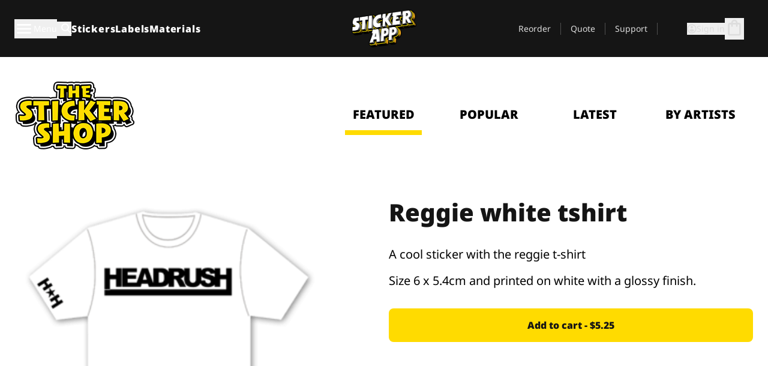

--- FILE ---
content_type: text/html
request_url: https://stickerapp.com/sticker-shop/other-stickers/reggie--white-tshirt
body_size: 63525
content:
<!doctype html>
<html lang="en">
  <head>
    <meta charset="utf-8" />
    <meta name="viewport" content="width=device-width, initial-scale=1" />
    <link rel="apple-touch-icon" type="image/png" sizes="180x180" href="../../apple-touch-icon.png" />
    <link rel="icon" type="image/png" sizes="32x32" href="../../favicon-32x32.png" />
    <link rel="icon" type="image/png" sizes="16x16" href="../../favicon-16x16.png" />
    <link rel="manifest" href="/webapp-manifest" />
    <meta name="msapplication-TileColor" content="#040404" />
    <meta name="theme-color" content="#040404" />
    
		<link href="../../_app/immutable/assets/checkout.DUhykQYO.css" rel="stylesheet">
		<link href="../../_app/immutable/assets/0.C4V1STX6.css" rel="stylesheet">
		<link href="../../_app/immutable/assets/componentsMap.a-EWDzs9.css" rel="stylesheet">
		<link href="../../_app/immutable/assets/StickerShopLayout.-5GaQJ_g.css" rel="stylesheet">
		<link href="../../_app/immutable/assets/Banner._px1tzhy.css" rel="stylesheet">
		<link href="../../_app/immutable/assets/_page.Cfnb99us.css" rel="stylesheet">
		<link href="../../_app/immutable/assets/CheckoutBlok.CFTeAVIN.css" rel="stylesheet">
		<link href="../../_app/immutable/assets/Customer.DygquDbB.css" rel="stylesheet">
		<link href="../../_app/immutable/assets/ChatPageSection.Dr7ESq_q.css" rel="stylesheet"><!--12qhfyh--><!--[!--><!--]--> <!--[!--><!--]--> <link rel="manifest" href="/webapp-manifest"/> <link rel="icon" href="/favicon.ico"/> <meta name="theme-color" content="#040404"/> <meta name="apple-mobile-web-app-status-bar-style" content="black-translucent"/> <script src="https://uptime.betterstack.com/widgets/announcement.js" data-id="170704" async type="text/javascript">
  </script><!----><!--hlt6rm--><!--[!--><!--]--> <!--[!--><!--]--> <!--[!--><!--]--> <!--[!--><!--]--> <!--[--><!--[--><!--]--><!--]--> <!--[--><link rel="canonical" href="https://stickerapp.com/sticker-shop/other-stickers/reggie--white-tshirt"/><!--]--> <!--[!--><!--]--> <!--[!--><!--]--> <!--[--><!----><script type="application/ld+json">[{"@context":"https://schema.org","@type":"Organization","name":"StickerApp INC.","alternateName":"StickerApp","url":"https://stickerapp.com","logo":"https://stickerapp.se/media/250x147/d3dcfc2ee9/stickerapplogo.png","description":"StickerApp is a custom printing company specializing in high-quality stickers and labels. Whether you’re a small biz, a creative pro, or just into cool stuff, we help you make everything from logo stickers and skateboard decals to tough industrial labels, bottle tags, and sleek cosmetic packaging. Wanna go die-cut, kiss-cut or sheet style? No worries—we’ve got tons of options. At StickerApp, turning your design into custom, long-lasting stickers is what we do best.","email":"info@stickerapp.com","address":{"@type":"PostalAddress","streetAddress":"40 West St","addressLocality":" Annapolis, MD","postalCode":"21401","addressCountry":"US"},"sameAs":["https://www.facebook.com/StickerApp/","https://x.com/StickerApp","https://www.instagram.com/stickerapp/","https://www.youtube.com/StickerApp","https://www.linkedin.com/company/stickerapp/","https://www.pinterest.com/stickerapp/"]}]</script><!----><!--]--> <!--[--><link rel="preload" href="/_app/immutable/assets/noto-sans-400.CF_EggQ_.woff2" as="font" type="font/woff2" crossorigin="anonymous"/> <link rel="preload" href="/_app/immutable/assets/noto-sans-900.BAaSzCx2.woff2" as="font" type="font/woff2" crossorigin="anonymous"/> <!---->
      <style>
        @font-face {
          font-display: swap;
          font-family: 'Noto Sans';
          font-style: normal;
          font-weight: 400;
          src:
            url('/_app/immutable/assets/noto-sans-400.CF_EggQ_.woff2') format('woff2'),
            url('/_app/immutable/assets/noto-sans-400.BXlAZMwb.woff') format('woff');
        }

        @font-face {
          font-display: swap;
          font-family: 'Noto Sans';
          font-style: normal;
          font-weight: 900;
          src:
            url('/_app/immutable/assets/noto-sans-900.BAaSzCx2.woff2') format('woff2'),
            url('/_app/immutable/assets/noto-sans-900.BIzvzRm5.woff') format('woff');
        }
      </style>
  <!----><!--]--> <!----><!----> <!--[!--><!--]--><!----><title>Reggie white tshirt</title>
  </head>
  <body data-sveltekit-preload-data="tap">
    <!--[--><!--[--><!----><div class="flex min-h-screen flex-col"><div class="flex grow flex-col"><!----><!--[!--><!--]--><!----> <!--[!--><!--]--> <!--[--><!--[!--><!--]--><!----> <!--[!--><!--]--><!--]--> <!--[!--><!--]--> <!--[!--><div class="font-noto-sans flex min-h-screen flex-col"><div class="flex grow flex-col"><!--[!--><!--]--> <header class="sticky top-0 z-10 w-full"><!--[!--><div data-testid="header" class="w-full transition-colors duration-500 bg-st-black"><!--[--><div class="block xl:hidden"><div class="flex flex-row items-center justify-end gap-2 bg-st-black px-6 py-2 text-st-white"><!--[!--><div class="h-[16px]"></div><!--]--></div><!----></div><!--]--> <!--[--><!--[--><!--]--><!--]--> <!--[!--><!--]--><!----> <div class="flex justify-between"><div class="hidden grow px-3 py-4 xl:block"><!--[--><nav aria-label="Main Menu" class="flex w-full items-center justify-around px-3"><ul class="flex w-full items-center justify-start gap-8"><li class="flex items-center text-st-white"><button type="button" class="flex appearance-none items-center gap-3 text-st-white"><svg xmlns="http://www.w3.org/2000/svg" viewBox="0 -960 960 960" fill="currentcolor" class="h-8 w-8 overflow-hidden align-middle"><path d="M160-240q-17 0-28.5-11.5T120-280q0-17 11.5-28.5T160-320h640q17 0 28.5 11.5T840-280q0 17-11.5 28.5T800-240H160Zm0-200q-17 0-28.5-11.5T120-480q0-17 11.5-28.5T160-520h640q17 0 28.5 11.5T840-480q0 17-11.5 28.5T800-440H160Zm0-200q-17 0-28.5-11.5T120-680q0-17 11.5-28.5T160-720h640q17 0 28.5 11.5T840-680q0 17-11.5 28.5T800-640H160Z"></path></svg><!----> <!--[--><span class="sr-only text-sm md:not-sr-only">Menu</span><!--]--></button><!----></li> <li class="text-st-white"><button type="button" aria-label="Search toggle" class="flex h-[24px] w-[24px] appearance-none flex-col justify-around"><svg xmlns="http://www.w3.org/2000/svg" viewBox="0 -960 960 960" fill="currentcolor" class="w-8 h-8 overflow-hidden align-middle"><path d="M380-320q-109 0-184.5-75.5T120-580q0-109 75.5-184.5T380-840q109 0 184.5 75.5T640-580q0 44-14 83t-38 69l224 224q11 11 11 28t-11 28q-11 11-28 11t-28-11L532-372q-30 24-69 38t-83 14Zm0-80q75 0 127.5-52.5T560-580q0-75-52.5-127.5T380-760q-75 0-127.5 52.5T200-580q0 75 52.5 127.5T380-400Z"></path></svg><!----></button><!----></li> <!--[--><li><a class="py-1 text-base font-extrabold tracking-wider text-st-white hover:border-b-2 hover:border-st-yellow" href="/custom-stickers">Stickers</a></li><li><a class="py-1 text-base font-extrabold tracking-wider text-st-white hover:border-b-2 hover:border-st-yellow" href="/labels">Labels</a></li><li><a class="py-1 text-base font-extrabold tracking-wider text-st-white hover:border-b-2 hover:border-st-yellow" href="/materials">Materials</a></li><!--]--></ul> <!--[--><a class="px-8" href="/"><!--[--><!--[!--><!--[!--><img src="/media/250x147/d3dcfc2ee9/stickerapplogo.png/m/filters:quality(60)" class="" fetchpriority="auto" draggable="false" alt="Sticker App" width="250" height="147" onload="this.__e=event" onerror="this.__e=event"/><!--]--><!----><!--]--><!--]--><!----></a><!--]--><!----> <ul class="flex w-full items-center justify-end"><!--[--><li class="border-r border-st-gray-700 px-4 text-sm"><a class="py-1 text-sm text-st-gray-300" href="/reorder">Reorder</a></li><li class="border-r border-st-gray-700 px-4 text-sm"><a class="py-1 text-sm text-st-gray-300" href="/get-a-quote">Quote</a></li><li class="border-r border-st-gray-700 px-4 text-sm"><a class="py-1 text-sm text-st-gray-300" href="/support">Support</a></li><!--]--> <li class="border-r border-st-gray-700 px-4 text-sm"><!--[!--><!--]--></li> <li class="flex items-center gap-6 px-4 text-sm text-st-gray-300"><button type="button" class="flex items-center gap-2" aria-label="Account" data-sveltekit-reload=""><svg class="size-4 overflow-hidden align-middle" viewBox="0 0 28 28" fill="none" xmlns="http://www.w3.org/2000/svg"><path d="M13.986 0.666504C6.62602 0.666504 0.666016 6.63984 0.666016 13.9998C0.666016 21.3598 6.62602 27.3332 13.986 27.3332C21.3593 27.3332 27.3327 21.3598 27.3327 13.9998C27.3327 6.63984 21.3593 0.666504 13.986 0.666504ZM13.9993 24.6665C8.10602 24.6665 3.33268 19.8932 3.33268 13.9998C3.33268 8.1065 8.10602 3.33317 13.9993 3.33317C19.8927 3.33317 24.666 8.1065 24.666 13.9998C24.666 19.8932 19.8927 24.6665 13.9993 24.6665Z" fill="currentColor"></path><path d="M13.9993 5.99984C15.8438 5.99984 17.3327 7.53486 17.3327 9.43646C17.3327 11.3381 15.8438 12.8731 13.9993 12.8731C12.1549 12.8731 10.666 11.3381 10.666 9.43646C10.666 7.53486 12.1549 5.99984 13.9993 5.99984ZM13.9993 22.2665C11.2216 22.2665 8.76602 20.8002 7.33268 18.5779C7.36602 16.2982 11.7771 15.0496 13.9993 15.0496C16.2105 15.0496 20.6327 16.2982 20.666 18.5779C19.2327 20.8002 16.7771 22.2665 13.9993 22.2665Z" fill="currentColor"></path></svg><!----> <span>Sign in</span></button> <button type="button" aria-label="Go to checkout" data-sveltekit-reload=""><span class="relative block pb-1"><svg xmlns="http://www.w3.org/2000/svg" viewBox="0 -960 960 960" fill="currentcolor" class="size-8 overflow-hidden align-middle"><path d="M240-80q-33 0-56.5-23.5T160-160v-480q0-33 23.5-56.5T240-720h80q0-66 47-113t113-47q66 0 113 47t47 113h80q33 0 56.5 23.5T800-640v480q0 33-23.5 56.5T720-80H240Zm0-80h480v-480h-80v80q0 17-11.5 28.5T600-520q-17 0-28.5-11.5T560-560v-80H400v80q0 17-11.5 28.5T360-520q-17 0-28.5-11.5T320-560v-80h-80v480Zm160-560h160q0-33-23.5-56.5T480-800q-33 0-56.5 23.5T400-720ZM240-160v-480 480Z"></path></svg><!----> <!--[--><!--]--></span></button><!----></li></ul></nav><!--]--> <!--[!--><!--]--><!----></div> <div class="w-1/3 self-center px-medium xl:hidden"><div class="flex flex-row gap-3 text-white"><button type="button" aria-label="Toggle navigation" class="flex appearance-none items-center gap-3 text-st-white"><svg xmlns="http://www.w3.org/2000/svg" viewBox="0 -960 960 960" fill="currentcolor" class="size-6 overflow-hidden align-middle"><path d="M160-240q-17 0-28.5-11.5T120-280q0-17 11.5-28.5T160-320h640q17 0 28.5 11.5T840-280q0 17-11.5 28.5T800-240H160Zm0-200q-17 0-28.5-11.5T120-480q0-17 11.5-28.5T160-520h640q17 0 28.5 11.5T840-480q0 17-11.5 28.5T800-440H160Zm0-200q-17 0-28.5-11.5T120-680q0-17 11.5-28.5T160-720h640q17 0 28.5 11.5T840-680q0 17-11.5 28.5T800-640H160Z"></path></svg><!----> <!--[!--><!--]--></button><!----> <button type="button" aria-label="Toggle search" class="flex h-[24px] w-[24px] appearance-none flex-col justify-around"><svg xmlns="http://www.w3.org/2000/svg" viewBox="0 -960 960 960" fill="currentcolor" class="w-8 h-8 overflow-hidden align-middle"><path d="M380-320q-109 0-184.5-75.5T120-580q0-109 75.5-184.5T380-840q109 0 184.5 75.5T640-580q0 44-14 83t-38 69l224 224q11 11 11 28t-11 28q-11 11-28 11t-28-11L532-372q-30 24-69 38t-83 14Zm0-80q75 0 127.5-52.5T560-580q0-75-52.5-127.5T380-760q-75 0-127.5 52.5T200-580q0 75 52.5 127.5T380-400Z"></path></svg><!----></button><!----></div> <!--[!--><!--]--><!----></div> <div class="flex w-1/3 self-center xl:hidden"><!--[--><a class="block max-h-20 p-2" href="/"><!--[--><!--[!--><!--[!--><img src="/media/250x147/d3dcfc2ee9/stickerapplogo.png/m/filters:quality(60)" class="m-auto h-full w-auto" fetchpriority="auto" draggable="false" alt="Sticker App" width="250" height="147" onload="this.__e=event" onerror="this.__e=event"/><!--]--><!----><!--]--><!--]--><!----></a><!--]--><!----></div> <div class="flex w-1/3 justify-end gap-gutter self-center px-medium text-st-white xl:hidden"><button type="button"><svg class="size-5 overflow-hidden align-middle" viewBox="0 0 28 28" fill="none" xmlns="http://www.w3.org/2000/svg"><path d="M13.986 0.666504C6.62602 0.666504 0.666016 6.63984 0.666016 13.9998C0.666016 21.3598 6.62602 27.3332 13.986 27.3332C21.3593 27.3332 27.3327 21.3598 27.3327 13.9998C27.3327 6.63984 21.3593 0.666504 13.986 0.666504ZM13.9993 24.6665C8.10602 24.6665 3.33268 19.8932 3.33268 13.9998C3.33268 8.1065 8.10602 3.33317 13.9993 3.33317C19.8927 3.33317 24.666 8.1065 24.666 13.9998C24.666 19.8932 19.8927 24.6665 13.9993 24.6665Z" fill="currentColor"></path><path d="M13.9993 5.99984C15.8438 5.99984 17.3327 7.53486 17.3327 9.43646C17.3327 11.3381 15.8438 12.8731 13.9993 12.8731C12.1549 12.8731 10.666 11.3381 10.666 9.43646C10.666 7.53486 12.1549 5.99984 13.9993 5.99984ZM13.9993 22.2665C11.2216 22.2665 8.76602 20.8002 7.33268 18.5779C7.36602 16.2982 11.7771 15.0496 13.9993 15.0496C16.2105 15.0496 20.6327 16.2982 20.666 18.5779C19.2327 20.8002 16.7771 22.2665 13.9993 22.2665Z" fill="currentColor"></path></svg><!----></button> <button type="button" aria-label="Go to checkout" data-sveltekit-reload=""><span class="relative block pb-1"><svg xmlns="http://www.w3.org/2000/svg" viewBox="0 -960 960 960" fill="currentcolor" class="size-6 overflow-hidden align-middle"><path d="M240-80q-33 0-56.5-23.5T160-160v-480q0-33 23.5-56.5T240-720h80q0-66 47-113t113-47q66 0 113 47t47 113h80q33 0 56.5 23.5T800-640v480q0 33-23.5 56.5T720-80H240Zm0-80h480v-480h-80v80q0 17-11.5 28.5T600-520q-17 0-28.5-11.5T560-560v-80H400v80q0 17-11.5 28.5T360-520q-17 0-28.5-11.5T320-560v-80h-80v480Zm160-560h160q0-33-23.5-56.5T480-800q-33 0-56.5 23.5T400-720ZM240-160v-480 480Z"></path></svg><!----> <!--[--><!--]--></span></button><!----></div></div></div><!--]--></header> <main class="flex grow flex-col"><!--[!--><!--[!--><!--]--><!--]--><!----> <!--[!--><!--]--> <!--[--><!----><div class="max-lg:pb-12 lg:px-6 lg:pb-14 lg:pt-10 scroll-mt-36 bg-cover bg-no-repeat bg-white bg-[image:var(--background-image-url)] md:bg-[image:var(--md-background-image-url)] lg:bg-[image:var(--lg-background-image-url)]"><div class="mx-auto h-full bg-cover bg-no-repeat bg-white box-content max-w-page-max"><!--[--><!--[!--><!--]--><!--[!--><!--]--><!--[!--><!--]--><!--]--> <!--[--><div class="flex flex-row justify-between bg-white lg:hidden"><!--[--><a href="/sticker-shop" class="flex max-w-44 flex-grow flex-col items-center px-1 pt-4"><!----><svg class="h-8 w-8 mb-4 overflow-hidden align-middle" viewBox="0 0 18 16" fill="none" xmlns="http://www.w3.org/2000/svg"><path fill-rule="evenodd" clip-rule="evenodd" d="M9.52125 13.8184C9.20124 13.6229 8.79876 13.6229 8.47875 13.8184L5.17397 15.8369C4.41487 16.3006 3.47362 15.6167 3.68001 14.7515L4.57852 10.9847C4.66553 10.6199 4.54116 10.2372 4.25637 9.99322L1.31539 7.47396C0.639853 6.89529 0.999379 5.78878 1.88603 5.7177L5.74612 5.40823C6.11991 5.37827 6.44552 5.1417 6.58953 4.79546L8.07668 1.21993C8.41827 0.398636 9.58173 0.398636 9.92332 1.21993L11.4105 4.79546C11.5545 5.1417 11.8801 5.37827 12.2539 5.40823L16.114 5.7177C17.0006 5.78878 17.3601 6.89529 16.6846 7.47396L13.7436 9.99322C13.4588 10.2372 13.3345 10.6199 13.4215 10.9847L14.32 14.7515C14.5264 15.6167 13.5851 16.3006 12.826 15.8369L9.52125 13.8184Z" fill="currentColor"></path></svg><!----> <span class="mb-3 text-sm font-bold uppercase active">featured</span> <div class="h-2 w-full max-w-40 bg-st-yellow"></div></a><a href="/sticker-shop/popular" class="flex max-w-44 flex-grow flex-col items-center px-1 pt-4"><!----><svg class="h-8 w-8 mb-4 overflow-hidden align-middle" fill="currentcolor" xmlns="http://www.w3.org/2000/svg" viewBox="0 -960 960 960"><path d="M840-640q32 0 56 24t24 56v80q0 7-2 15t-4 15L794-168q-9 20-30 34t-44 14H280v-520l240-238q15-15 35.5-17.5T595-888q19 10 28 28t4 37l-45 183h258Zm-480 34v406h360l120-280v-80H480l54-220-174 174ZM160-120q-33 0-56.5-23.5T80-200v-360q0-33 23.5-56.5T160-640h120v80H160v360h120v80H160Zm200-80v-406 406Z"></path></svg><!----> <span class="mb-3 text-sm font-bold uppercase">popular</span> <div class="h-2 w-full max-w-40"></div></a><a href="/sticker-shop/recent" class="flex max-w-44 flex-grow flex-col items-center px-1 pt-4"><!----><svg class="h-8 w-8 mb-4 overflow-hidden align-middle" fill="currentcolor" xmlns="http://www.w3.org/2000/svg" viewBox="0 -960 960 960"><path d="m520-473 90 90q11 11 11 27.5T610-327q-12 12-28.5 12T553-327L452-428q-6-6-9-13.5t-3-15.5v-143q0-17 11.5-28.5T480-640q17 0 28.5 11.5T520-600v127Zm-40-247q-17 0-28.5-11.5T440-760v-40h80v40q0 17-11.5 28.5T480-720Zm240 240q0-17 11.5-28.5T760-520h40v80h-40q-17 0-28.5-11.5T720-480ZM480-240q17 0 28.5 11.5T520-200v40h-80v-40q0-17 11.5-28.5T480-240ZM240-480q0 17-11.5 28.5T200-440h-40v-80h40q17 0 28.5 11.5T240-480ZM480-80q-83 0-156-31.5T197-197q-54-54-85.5-127T80-480q0-83 31.5-156T197-763q54-54 127-85.5T480-880q83 0 156 31.5T763-763q54 54 85.5 127T880-480q0 83-31.5 156T763-197q-54 54-127 85.5T480-80Zm320-400q0-134-93-227t-227-93q-134 0-227 93t-93 227q0 134 93 227t227 93q134 0 227-93t93-227Zm-320 0Z"></path></svg><!----> <span class="mb-3 text-sm font-bold uppercase">latest</span> <div class="h-2 w-full max-w-40"></div></a><a href="/sticker-shop/designers" class="flex max-w-44 flex-grow flex-col items-center px-1 pt-4"><!----><svg class="h-8 w-8 mb-4 overflow-hidden align-middle" fill="currentcolor" xmlns="http://www.w3.org/2000/svg" viewBox="0 -960 960 960"><path d="M240-120q-45 0-89-22t-71-58q26 0 53-20.5t27-59.5q0-50 35-85t85-35q50 0 85 35t35 85q0 66-47 113t-113 47Zm0-80q33 0 56.5-23.5T320-280q0-17-11.5-28.5T280-320q-17 0-28.5 11.5T240-280q0 23-5.5 42T220-202q5 2 10 2h10Zm230-160L360-470l358-358q11-11 27.5-11.5T774-828l54 54q12 12 12 28t-12 28L470-360Zm-190 80Z"></path></svg><!----> <span class="mb-3 text-sm font-bold uppercase">by artists</span> <div class="h-2 w-full max-w-40"></div></a><!--]--></div> <div class="flex flex-row items-center justify-between max-lg:hidden"><img src="/media/200x115/95570fc805/sticker-shop-logo-200.png/m/filters:quality(60)" alt="Sticker shop logo"/> <div class="flex flex-row"><!--[--><a href="/sticker-shop" class="flex w-44 flex-col items-center px-6 pt-4"><span class="mb-3 text-xl font-bold uppercase active">featured</span> <div class="h-2 w-full max-w-40 bg-st-yellow"></div></a><a href="/sticker-shop/popular" class="flex w-44 flex-col items-center px-6 pt-4"><span class="mb-3 text-xl font-bold uppercase">popular</span> <div class="h-2 w-full max-w-40"></div></a><a href="/sticker-shop/recent" class="flex w-44 flex-col items-center px-6 pt-4"><span class="mb-3 text-xl font-bold uppercase">latest</span> <div class="h-2 w-full max-w-40"></div></a><a href="/sticker-shop/designers" class="flex w-44 flex-col items-center px-6 pt-4"><span class="mb-3 text-xl font-bold uppercase">by artists</span> <div class="h-2 w-full max-w-40"></div></a><!--]--></div></div><!----><!--]--></div></div><!----> <!--[!--><!--]--> <!--[--><div class="px-6 pb-6 scroll-mt-36 bg-cover bg-no-repeat bg-white bg-[image:var(--background-image-url)] md:bg-[image:var(--md-background-image-url)] lg:bg-[image:var(--lg-background-image-url)]"><div class="mx-auto h-full bg-cover bg-no-repeat bg-white box-content max-w-page-max"><!--[--><!--[!--><!--]--><!--[!--><!--]--><!--[!--><!--]--><!--]--> <!--[--><div class="gap-large flex w-full flex-col"><!--[!--><!--]--> <!--[!--><!--]--> <div class="grid grid-cols-2 md:grid-cols-12 gap-gutter"><div class="lg:col-span-6 md:col-span-6 col-span-2"><!--[!--><img src="/cdn-assets/images/stickers/1848t.png" class="w-128" fetchpriority="auto" draggable="false" alt="" loading="lazy" onload="this.__e=event" onerror="this.__e=event"/><!--]--><!----></div><!----> <div class="lg:col-span-6 md:col-span-6 col-span-2"><div class="gap-gutter flex w-full flex-col"><!--[!--><!--]--> <!----><h1 class="lg:text-st-black md:text-st-black text-st-black text-st-sm-large lg:text-st-lg-large font-black mb-8 mt-6"><!--[!--><!---->Reggie white tshirt<!----><!--]--><!----></h1><!----><!----> <p class="mb-4 text-xl">A cool sticker with the reggie t-shirt </p> <p class="mb-4 text-xl">Size 6 x 5.4cm and printed on white with a glossy finish.</p> <p class="mb-4"><a class="text-st-blue-500"></a></p> <!----><button role="button" tabindex="0" class="rounded-lg text-st-black text-center inline-block text-nowrap font-black disabled:cursor-not-allowed w-full sm:w-auto min-w-40 text-md py-4 px-11 sm:w-full bg-st-yellow-500 disabled:bg-st-gray-400 disabled:text-st-gray-500 active:bg-st-yellow-600 hover:bg-st-yellow-700 outline-st-pink-500 buy-$1305" type="button"><!--[!--><!--[!--><!--[!--><!--[--><!---->Add to cart - $5.25<!----><!--]--><!--]--><!--]--><!--]--><!----><!----></button><!----><!----><!----> <!--[!--><!--]--></div><!----></div><!----><!----></div><!----> <!--[--><div class="flex flex-row items-center gap-4"><!----><h2 class="lg:text-st-black md:text-st-black text-st-black text-st-sm-medium lg:text-st-lg-medium font-black"><!--[!--><!---->More stickers from this category (Random)<!----><!--]--><!----></h2><!----><!----> <!----><a role="button" tabindex="0" class="rounded-lg text-st-black text-center inline-block text-nowrap font-black disabled:cursor-not-allowed w-full sm:w-auto min-w-40 py-2 text-sm px-5 bg-st-gray-800 text-st-white disabled:bg-st-gray-400 disabled:text-st-gray-500 active:bg-st-gray-600 hover:bg-st-gray-700 outline-st-pink-500 flex flex-row items-center gap-2" href="/sticker-shop/other-stickers"><!---->Show all <svg class="h-4 w-4 overflow-hidden align-middle" fill="currentColor" xmlns="http://www.w3.org/2000/svg" viewBox="0 -960 960 960"><path d="M579-480 285-774q-15-15-14.5-35.5T286-845q15-15 35.5-15t35.5 15l307 308q12 12 18 27t6 30q0 15-6 30t-18 27L356-115q-15 15-35 14.5T286-116q-15-15-15-35.5t15-35.5l293-293Z"></path></svg><!----><!----><!----></a><!----><!----></div> <div class="grid grid-cols-2 md:grid-cols-12 gap-gutter"><!--[--><div class="md:col-span-4 lg:col-span-3"><div class="flex h-full flex-col justify-between gap-3"><a href="/sticker-shop/other-stickers/send-help-foam-hand-right" aria-label="foam hand sticker"><div class="aspect-square content-center bg-st-gray-100"><!--[!--><img src="/cdn-assets/images/preview/2015/10/02/design-5754/template-sticker-300x300.png" class="p-2 md:p-8" fetchpriority="auto" draggable="false" alt="foam hand sticker" loading="lazy" onload="this.__e=event" onerror="this.__e=event"/><!--]--><!----></div></a> <div class="flex flex-col justify-between"><!--[--><a class="overflow-hidden overflow-ellipsis whitespace-nowrap text-nowrap text-base font-bold uppercase hover:underline" href="/sticker-shop/other-stickers/send-help-foam-hand-right"><!--[--><!--[!--><!---->SEND HELP Foam Hand RIGHT<!----><!--]--><!--]--><!----></a><!--]--><!----> <!----><div class="lg:text-st-gray-800 md:text-st-gray-800 text-st-gray-800 text-base"><!--[--><!---->3.5" x 4.5"<!----><!--]--><!----></div><!----><!----></div> <!----><button role="button" tabindex="0" class="rounded-lg text-st-black text-center inline-block text-nowrap font-black disabled:cursor-not-allowed w-full sm:w-auto min-w-40 py-2 text-sm px-5 bg-st-gray-800 text-st-white disabled:bg-st-gray-400 disabled:text-st-gray-500 active:bg-st-gray-600 hover:bg-st-gray-700 outline-st-pink-500" type="button"><!--[!--><!--[!--><!--[!--><!--[--><!---->$9.33<!----><!--]--><!--]--><!--]--><!--]--><!----><!----></button><!----><!----></div><!----></div><div class="md:col-span-4 lg:col-span-3"><div class="flex h-full flex-col justify-between gap-3"><a href="/sticker-shop/other-stickers/uppercut" aria-label=""><div class="aspect-square content-center bg-st-gray-100"><!--[!--><img src="/cdn-assets/images/preview/2017/05/08/design-14138/template-sticker-300x300.png" class="p-2 md:p-8" fetchpriority="auto" draggable="false" alt="" loading="lazy" onload="this.__e=event" onerror="this.__e=event"/><!--]--><!----></div></a> <div class="flex flex-col justify-between"><!--[--><a class="overflow-hidden overflow-ellipsis whitespace-nowrap text-nowrap text-base font-bold uppercase hover:underline" href="/sticker-shop/other-stickers/uppercut"><!--[--><!--[!--><!---->Uppercut <!----><!--]--><!--]--><!----></a><!--]--><!----> <!----><div class="lg:text-st-gray-800 md:text-st-gray-800 text-st-gray-800 text-base"><!--[--><!---->5" x 3.9"<!----><!--]--><!----></div><!----><!----></div> <!----><button role="button" tabindex="0" class="rounded-lg text-st-black text-center inline-block text-nowrap font-black disabled:cursor-not-allowed w-full sm:w-auto min-w-40 py-2 text-sm px-5 bg-st-gray-800 text-st-white disabled:bg-st-gray-400 disabled:text-st-gray-500 active:bg-st-gray-600 hover:bg-st-gray-700 outline-st-pink-500" type="button"><!--[!--><!--[!--><!--[!--><!--[--><!---->$13.66<!----><!--]--><!--]--><!--]--><!--]--><!----><!----></button><!----><!----></div><!----></div><div class="md:col-span-4 lg:col-span-3"><div class="flex h-full flex-col justify-between gap-3"><a href="/sticker-shop/other-stickers/pizza-crazy" aria-label=""><div class="aspect-square content-center bg-st-gray-100"><!--[!--><img src="/cdn-assets/images/preview/2019/04/09/design-39970/template-sticker-300x300.png" class="p-2 md:p-8" fetchpriority="auto" draggable="false" alt="" loading="lazy" onload="this.__e=event" onerror="this.__e=event"/><!--]--><!----></div></a> <div class="flex flex-col justify-between"><!--[--><a class="overflow-hidden overflow-ellipsis whitespace-nowrap text-nowrap text-base font-bold uppercase hover:underline" href="/sticker-shop/other-stickers/pizza-crazy"><!--[--><!--[!--><!---->Monster Pizza<!----><!--]--><!--]--><!----></a><!--]--><!----> <!----><div class="lg:text-st-gray-800 md:text-st-gray-800 text-st-gray-800 text-base"><!--[--><!---->2.8" x 2.2"<!----><!--]--><!----></div><!----><!----></div> <!----><button role="button" tabindex="0" class="rounded-lg text-st-black text-center inline-block text-nowrap font-black disabled:cursor-not-allowed w-full sm:w-auto min-w-40 py-2 text-sm px-5 bg-st-gray-800 text-st-white disabled:bg-st-gray-400 disabled:text-st-gray-500 active:bg-st-gray-600 hover:bg-st-gray-700 outline-st-pink-500" type="button"><!--[!--><!--[!--><!--[!--><!--[--><!---->$7.40<!----><!--]--><!--]--><!--]--><!--]--><!----><!----></button><!----><!----></div><!----></div><div class="md:col-span-4 lg:col-span-3"><div class="flex h-full flex-col justify-between gap-3"><a href="/sticker-shop/other-stickers/metal-horns-sticker" aria-label="Long live Ronnie James Dio and Metal music!"><div class="aspect-square content-center bg-st-gray-100"><!--[!--><img src="/cdn-assets/images/preview/2016/07/27/design-11166/template-sticker-300x300.png" class="p-2 md:p-8" fetchpriority="auto" draggable="false" alt="Long live Ronnie James Dio and Metal music!" loading="lazy" onload="this.__e=event" onerror="this.__e=event"/><!--]--><!----></div></a> <div class="flex flex-col justify-between"><!--[--><a class="overflow-hidden overflow-ellipsis whitespace-nowrap text-nowrap text-base font-bold uppercase hover:underline" href="/sticker-shop/other-stickers/metal-horns-sticker"><!--[--><!--[!--><!---->Metal Horns Sticker<!----><!--]--><!--]--><!----></a><!--]--><!----> <!----><div class="lg:text-st-gray-800 md:text-st-gray-800 text-st-gray-800 text-base"><!--[--><!---->2.1" x 3"<!----><!--]--><!----></div><!----><!----></div> <!----><button role="button" tabindex="0" class="rounded-lg text-st-black text-center inline-block text-nowrap font-black disabled:cursor-not-allowed w-full sm:w-auto min-w-40 py-2 text-sm px-5 bg-st-gray-800 text-st-white disabled:bg-st-gray-400 disabled:text-st-gray-500 active:bg-st-gray-600 hover:bg-st-gray-700 outline-st-pink-500" type="button"><!--[!--><!--[!--><!--[!--><!--[--><!---->$9.02<!----><!--]--><!--]--><!--]--><!--]--><!----><!----></button><!----><!----></div><!----></div><div class="md:col-span-4 lg:col-span-3"><div class="flex h-full flex-col justify-between gap-3"><a href="/sticker-shop/other-stickers/friday" aria-label="all the best stuff"><div class="aspect-square content-center bg-st-gray-100"><!--[!--><img src="/cdn-assets/images/preview/2016/10/28/design-12215/template-sticker-300x300.png" class="p-2 md:p-8" fetchpriority="auto" draggable="false" alt="all the best stuff" loading="lazy" onload="this.__e=event" onerror="this.__e=event"/><!--]--><!----></div></a> <div class="flex flex-col justify-between"><!--[--><a class="overflow-hidden overflow-ellipsis whitespace-nowrap text-nowrap text-base font-bold uppercase hover:underline" href="/sticker-shop/other-stickers/friday"><!--[--><!--[!--><!---->FRIDAY<!----><!--]--><!--]--><!----></a><!--]--><!----> <!----><div class="lg:text-st-gray-800 md:text-st-gray-800 text-st-gray-800 text-base"><!--[--><!---->4" x 3.5"<!----><!--]--><!----></div><!----><!----></div> <!----><button role="button" tabindex="0" class="rounded-lg text-st-black text-center inline-block text-nowrap font-black disabled:cursor-not-allowed w-full sm:w-auto min-w-40 py-2 text-sm px-5 bg-st-gray-800 text-st-white disabled:bg-st-gray-400 disabled:text-st-gray-500 active:bg-st-gray-600 hover:bg-st-gray-700 outline-st-pink-500" type="button"><!--[!--><!--[!--><!--[!--><!--[--><!---->$8.66<!----><!--]--><!--]--><!--]--><!--]--><!----><!----></button><!----><!----></div><!----></div><div class="md:col-span-4 lg:col-span-3"><div class="flex h-full flex-col justify-between gap-3"><a href="/sticker-shop/other-stickers/slice-of-life" aria-label="pizza stickers"><div class="aspect-square content-center bg-st-gray-100"><!--[!--><img src="/cdn-assets/images/preview/2015/09/29/design-5675/template-sticker-300x300.png" class="p-2 md:p-8" fetchpriority="auto" draggable="false" alt="pizza stickers" loading="lazy" onload="this.__e=event" onerror="this.__e=event"/><!--]--><!----></div></a> <div class="flex flex-col justify-between"><!--[--><a class="overflow-hidden overflow-ellipsis whitespace-nowrap text-nowrap text-base font-bold uppercase hover:underline" href="/sticker-shop/other-stickers/slice-of-life"><!--[--><!--[!--><!---->Slice of Life<!----><!--]--><!--]--><!----></a><!--]--><!----> <!----><div class="lg:text-st-gray-800 md:text-st-gray-800 text-st-gray-800 text-base"><!--[--><!---->4.1" x 3.9"<!----><!--]--><!----></div><!----><!----></div> <!----><button role="button" tabindex="0" class="rounded-lg text-st-black text-center inline-block text-nowrap font-black disabled:cursor-not-allowed w-full sm:w-auto min-w-40 py-2 text-sm px-5 bg-st-gray-800 text-st-white disabled:bg-st-gray-400 disabled:text-st-gray-500 active:bg-st-gray-600 hover:bg-st-gray-700 outline-st-pink-500" type="button"><!--[!--><!--[!--><!--[!--><!--[--><!---->$9.62<!----><!--]--><!--]--><!--]--><!--]--><!----><!----></button><!----><!----></div><!----></div><div class="md:col-span-4 lg:col-span-3"><div class="flex h-full flex-col justify-between gap-3"><a href="/sticker-shop/other-stickers/vanilla" aria-label=""><div class="aspect-square content-center bg-st-gray-100"><!--[!--><img src="/cdn-assets/images/preview/2017/05/08/design-14140/template-sticker-300x300.png" class="p-2 md:p-8" fetchpriority="auto" draggable="false" alt="" loading="lazy" onload="this.__e=event" onerror="this.__e=event"/><!--]--><!----></div></a> <div class="flex flex-col justify-between"><!--[--><a class="overflow-hidden overflow-ellipsis whitespace-nowrap text-nowrap text-base font-bold uppercase hover:underline" href="/sticker-shop/other-stickers/vanilla"><!--[--><!--[!--><!---->Vanilla <!----><!--]--><!--]--><!----></a><!--]--><!----> <!----><div class="lg:text-st-gray-800 md:text-st-gray-800 text-st-gray-800 text-base"><!--[--><!---->4" x 7.7"<!----><!--]--><!----></div><!----><!----></div> <!----><button role="button" tabindex="0" class="rounded-lg text-st-black text-center inline-block text-nowrap font-black disabled:cursor-not-allowed w-full sm:w-auto min-w-40 py-2 text-sm px-5 bg-st-gray-800 text-st-white disabled:bg-st-gray-400 disabled:text-st-gray-500 active:bg-st-gray-600 hover:bg-st-gray-700 outline-st-pink-500" type="button"><!--[!--><!--[!--><!--[!--><!--[--><!---->$17.22<!----><!--]--><!--]--><!--]--><!--]--><!----><!----></button><!----><!----></div><!----></div><div class="md:col-span-4 lg:col-span-3"><div class="flex h-full flex-col justify-between gap-3"><a href="/sticker-shop/other-stickers/jabba-s-palace" aria-label=""><div class="aspect-square content-center bg-st-gray-100"><!--[!--><img src="/cdn-assets/images/preview/2019/03/05/design-37273/template-sticker-300x300.png" class="p-2 md:p-8" fetchpriority="auto" draggable="false" alt="" loading="lazy" onload="this.__e=event" onerror="this.__e=event"/><!--]--><!----></div></a> <div class="flex flex-col justify-between"><!--[--><a class="overflow-hidden overflow-ellipsis whitespace-nowrap text-nowrap text-base font-bold uppercase hover:underline" href="/sticker-shop/other-stickers/jabba-s-palace"><!--[--><!--[!--><!---->Jabba's Palace <!----><!--]--><!--]--><!----></a><!--]--><!----> <!----><div class="lg:text-st-gray-800 md:text-st-gray-800 text-st-gray-800 text-base"><!--[--><!---->2.8" x 2.4"<!----><!--]--><!----></div><!----><!----></div> <!----><button role="button" tabindex="0" class="rounded-lg text-st-black text-center inline-block text-nowrap font-black disabled:cursor-not-allowed w-full sm:w-auto min-w-40 py-2 text-sm px-5 bg-st-gray-800 text-st-white disabled:bg-st-gray-400 disabled:text-st-gray-500 active:bg-st-gray-600 hover:bg-st-gray-700 outline-st-pink-500" type="button"><!--[!--><!--[!--><!--[!--><!--[--><!---->$7.23<!----><!--]--><!--]--><!--]--><!--]--><!----><!----></button><!----><!----></div><!----></div><!--]--><!----></div><!----><!--]--><!----> <!--[!--><!--]--></div><!----><!----><!--]--></div></div><!--]--><!----><!--]--> <!--[!--><!--]--></main><!----></div> <!--[--><div><!--[--><footer><!--[!--><div class="scroll-mt-36 bg-cover bg-no-repeat bg-st-black text-st-white bg-[image:var(--background-image-url)] md:bg-[image:var(--md-background-image-url)] lg:bg-[image:var(--lg-background-image-url)]"><div class="mx-auto h-full bg-cover bg-no-repeat bg-st-black text-st-white box-content max-w-page-max pt-large pb-large pl-medium pl-medium lg:pl-gutter md:pl-medium pr-medium pr-medium lg:pr-gutter md:pr-medium"><!--[--><!--[!--><!--]--><!--[!--><!--]--><!--[!--><!--]--><!--]--> <!--[--><div class="pb-10 pt-2 md:flex md:pt-10"><div class="basis-3/5 md:flex"><!--[--><div class="mb-4 mr-gutter w-full last:mr-0 md:mb-0 md:w-auto md:basis-1/3"><h4 class="mb-4 font-semibold" id="id0.27400452279244936-heading"><button type="button" class="flex w-full items-center justify-between md:hidden" aria-expanded="false" aria-controls="id0.27400452279244936-links"><span>Useful links</span> <div class="h-4 w-4"><svg xmlns="http://www.w3.org/2000/svg" viewBox="0 -960 960 960" fill="currentcolor" class="w-full h-full overflow-hidden align-middle"><path d="M480-361q-8 0-15-2.5t-13-8.5L268-556q-11-11-11-28t11-28q11-11 28-11t28 11l156 156 156-156q11-11 28-11t28 11q11 11 11 28t-11 28L508-372q-6 6-13 8.5t-15 2.5Z"></path></svg><!----></div></button> <span class="hidden md:block">Useful links</span></h4> <ul id="id0.27400452279244936-links" class="hidden h-auto overflow-hidden transition-all duration-300 md:block" aria-labelledby="id0.27400452279244936-heading" aria-hidden="true"><!--[--><li class="leading-loose last:pb-8"><!--[--><a tabindex="-1" href="/usages"><!--[--><!--[!--><!---->Usages<!----><!--]--><!--]--><!----></a><!--]--><!----></li><li class="leading-loose last:pb-8"><!--[--><a tabindex="-1" href="/add-ons"><!--[--><!--[!--><!---->Add-Ons<!----><!--]--><!--]--><!----></a><!--]--><!----></li><li class="leading-loose last:pb-8"><!--[--><a tabindex="-1" href="/samples"><!--[--><!--[!--><!---->Our Sticker Packs<!----><!--]--><!--]--><!----></a><!--]--><!----></li><li class="leading-loose last:pb-8"><!--[--><a tabindex="-1" href="/samples/sticker-materials"><!--[--><!--[!--><!---->Order Samples<!----><!--]--><!--]--><!----></a><!--]--><!----></li><li class="leading-loose last:pb-8"><!--[--><a tabindex="-1" href="/sticker-shop"><!--[--><!--[!--><!---->Shop<!----><!--]--><!--]--><!----></a><!--]--><!----></li><li class="leading-loose last:pb-8"><!--[--><a tabindex="-1" href="/blog"><!--[--><!--[!--><!---->Blog<!----><!--]--><!--]--><!----></a><!--]--><!----></li><li class="leading-loose last:pb-8"><!--[--><a tabindex="-1" href="/campaigns"><!--[--><!--[!--><!---->Campaigns<!----><!--]--><!--]--><!----></a><!--]--><!----></li><li class="leading-loose last:pb-8"><!--[--><a tabindex="-1" href="/endorsements"><!--[--><!--[!--><!---->Endorsements<!----><!--]--><!--]--><!----></a><!--]--><!----></li><li class="leading-loose last:pb-8"><!--[--><a tabindex="-1" href="/getintouch"><!--[--><!--[!--><!---->Get in touch<!----><!--]--><!--]--><!----></a><!--]--><!----></li><!--]--></ul></div><div class="mb-4 mr-gutter w-full last:mr-0 md:mb-0 md:w-auto md:basis-1/3"><h4 class="mb-4 font-semibold" id="id0.28565522567650126-heading"><button type="button" class="flex w-full items-center justify-between md:hidden" aria-expanded="false" aria-controls="id0.28565522567650126-links"><span>Support</span> <div class="h-4 w-4"><svg xmlns="http://www.w3.org/2000/svg" viewBox="0 -960 960 960" fill="currentcolor" class="w-full h-full overflow-hidden align-middle"><path d="M480-361q-8 0-15-2.5t-13-8.5L268-556q-11-11-11-28t11-28q11-11 28-11t28 11l156 156 156-156q11-11 28-11t28 11q11 11 11 28t-11 28L508-372q-6 6-13 8.5t-15 2.5Z"></path></svg><!----></div></button> <span class="hidden md:block">Support</span></h4> <ul id="id0.28565522567650126-links" class="hidden h-auto overflow-hidden transition-all duration-300 md:block" aria-labelledby="id0.28565522567650126-heading" aria-hidden="true"><!--[--><li class="leading-loose last:pb-8"><!--[--><a tabindex="-1" href="/contact-us"><!--[--><!--[!--><!---->Contact us<!----><!--]--><!--]--><!----></a><!--]--><!----></li><li class="leading-loose last:pb-8"><!--[--><a tabindex="-1" href="/get-a-quote"><!--[--><!--[!--><!---->Quote<!----><!--]--><!--]--><!----></a><!--]--><!----></li><li class="leading-loose last:pb-8"><!--[--><a tabindex="-1" href="/support/placing-orders"><!--[--><!--[!--><!---->FAQs<!----><!--]--><!--]--><!----></a><!--]--><!----></li><li class="leading-loose last:pb-8"><!--[--><a tabindex="-1" href="/support/artwork-design"><!--[--><!--[!--><!---->How to's<!----><!--]--><!--]--><!----></a><!--]--><!----></li><li class="leading-loose last:pb-8"><!--[--><a tabindex="-1" href="/support/shipping"><!--[--><!--[!--><!---->Shipping<!----><!--]--><!--]--><!----></a><!--]--><!----></li><li class="leading-loose last:pb-8"><!--[--><a tabindex="-1" href="/support/payments"><!--[--><!--[!--><!---->Payments<!----><!--]--><!--]--><!----></a><!--]--><!----></li><!--]--></ul></div><div class="mb-4 mr-gutter w-full last:mr-0 md:mb-0 md:w-auto md:basis-1/3"><h4 class="mb-4 font-semibold" id="id0.05042767707580187-heading"><button type="button" class="flex w-full items-center justify-between md:hidden" aria-expanded="false" aria-controls="id0.05042767707580187-links"><span>Company</span> <div class="h-4 w-4"><svg xmlns="http://www.w3.org/2000/svg" viewBox="0 -960 960 960" fill="currentcolor" class="w-full h-full overflow-hidden align-middle"><path d="M480-361q-8 0-15-2.5t-13-8.5L268-556q-11-11-11-28t11-28q11-11 28-11t28 11l156 156 156-156q11-11 28-11t28 11q11 11 11 28t-11 28L508-372q-6 6-13 8.5t-15 2.5Z"></path></svg><!----></div></button> <span class="hidden md:block">Company</span></h4> <ul id="id0.05042767707580187-links" class="hidden h-auto overflow-hidden transition-all duration-300 md:block" aria-labelledby="id0.05042767707580187-heading" aria-hidden="true"><!--[--><li class="leading-loose last:pb-8"><!--[--><a tabindex="-1" href="/about-us"><!--[--><!--[!--><!---->About us<!----><!--]--><!--]--><!----></a><!--]--><!----></li><li class="leading-loose last:pb-8"><!--[--><a tabindex="-1" href="/support/policies-terms"><!--[--><!--[!--><!---->Legal<!----><!--]--><!--]--><!----></a><!--]--><!----></li><li class="leading-loose last:pb-8"><!--[--><a tabindex="-1" href="/reviews-stickerapp"><!--[--><!--[!--><!---->Reviews<!----><!--]--><!--]--><!----></a><!--]--><!----></li><li class="leading-loose last:pb-8"><!--[--><a tabindex="-1" href="/press"><!--[--><!--[!--><!---->Press<!----><!--]--><!--]--><!----></a><!--]--><!----></li><li class="leading-loose last:pb-8"><!--[--><a tabindex="-1" href="#cookie-settings"><!--[--><!--[!--><!---->Cookies<!----><!--]--><!--]--><!----></a><!--]--><!----></li><li class="leading-loose last:pb-8"><!--[--><a tabindex="-1" href="/accessibility"><!--[--><!--[!--><!---->Accessibility<!----><!--]--><!--]--><!----></a><!--]--><!----></li><!--]--></ul></div><!--]--><!----></div> <div class="basis-2/5"><div class="klaviyo-form-SWwigy"></div> <div class="mt-10 flex items-center justify-between"><!----><!--[--><!--[--><a href="https://www.instagram.com/stickerapp/" rel="nooperner nofollow" target="_blank"><!--[--><!--[!--><img src="/media/32x30/0d3bac0c35/white-ic-som-instagram.svg?spaceId=263285" alt="Instagram" loading="lazy" onload="this.__e=event" onerror="this.__e=event"/><!----><!--]--><!--]--><!----></a><!--]--><!--[--><a href="https://www.facebook.com/StickerApp/" rel="nooperner nofollow" target="_blank"><!--[--><!--[!--><img src="/media/30x28/885aa3c949/white-ic-som-facebook.svg?spaceId=263285" alt="Facebook" loading="lazy" onload="this.__e=event" onerror="this.__e=event"/><!----><!--]--><!--]--><!----></a><!--]--><!--[--><a href="https://www.youtube.com/StickerApp" rel="nooperner nofollow" target="_blank"><!--[--><!--[!--><img src="/media/34x24/89ef8a3eb0/white-ic-som-youtube.svg?spaceId=263285" alt="YouTube" loading="lazy" onload="this.__e=event" onerror="this.__e=event"/><!----><!--]--><!--]--><!----></a><!--]--><!--[--><a href="https://www.linkedin.com/company/stickerapp/" rel="nooperner nofollow" target="_blank"><!--[--><!--[!--><img src="/media/28x28/3649f38bad/white-ic-som-linkedin.svg?spaceId=263285" alt="LinkedIn" loading="lazy" onload="this.__e=event" onerror="this.__e=event"/><!----><!--]--><!--]--><!----></a><!--]--><!--[--><a href="https://x.com/StickerApp" rel="nooperner nofollow" target="_blank"><!--[--><!--[!--><img src="/media/28x28/397b48854a/white-ic-som-x.svg?spaceId=263285" alt="X Twitter" loading="lazy" onload="this.__e=event" onerror="this.__e=event"/><!----><!--]--><!--]--><!----></a><!--]--><!--[--><a href="https://se.pinterest.com/stickerapp/" rel="nooperner nofollow" target="_blank"><!--[--><!--[!--><img src="/media/28x28/851da58739/white-ic-som-pinterest.svg?spaceId=263285" alt="Pinterest" loading="lazy" onload="this.__e=event" onerror="this.__e=event"/><!----><!--]--><!--]--><!----></a><!--]--><!--[--><a href="https://www.tiktok.com/@stickerapp" rel="nooperner nofollow" target="_blank"><!--[--><!--[!--><img src="/media/25x28/0f10792d9a/white-ic-som-tiktok.svg?spaceId=263285" alt="TikTok" loading="lazy" onload="this.__e=event" onerror="this.__e=event"/><!----><!--]--><!--]--><!----></a><!--]--><!--]--><!----></div><!----> <div class="block pt-10 md:hidden"><div class="relative flex w-full justify-between rounded-md border border border-st-white py-2 pl-3 pr-2 ring-offset-1 has-[:focus]:ring has-[:focus]:ring-st-blue-500 md:border-st-white lg:border-st-white"><!----><button role="button" tabindex="0" class="w-full appearance-none text-left outline-none" type="button"><div class="flex flex-col"><span class="text-xs text-st-gray-400">Region</span> <span class="text-sm"></span></div><!----><!----></button><!----><!----> <div class="absolute bottom-full left-0 z-50 mb-2 w-full min-w-max rounded-md border border-st-gray-200 bg-st-black shadow-lg hidden"><div class="py-2"><!--[--><!--[--><a class="block px-4 py-2 text-sm hover:bg-st-gray-100 hover:text-gray-900" href="https://stickerapp.ca/"><!--[--><!--[!--><!---->Stickerapp.ca<!----><!--]--><!--]--><!----></a><!--]--><!--[--><a class="block px-4 py-2 text-sm hover:bg-st-gray-100 hover:text-gray-900" href="https://stickerapp.co.uk/"><!--[--><!--[!--><!---->Stickerapp.co.uk<!----><!--]--><!--]--><!----></a><!--]--><!--[--><a class="block px-4 py-2 text-sm hover:bg-st-gray-100 hover:text-gray-900" href="https://stickerapp.pl/"><!--[--><!--[!--><!---->Stickerapp.pl<!----><!--]--><!--]--><!----></a><!--]--><!--[--><a class="block px-4 py-2 text-sm hover:bg-st-gray-100 hover:text-gray-900" href="https://stickerapp.pt/"><!--[--><!--[!--><!---->Stickerapp.pt<!----><!--]--><!--]--><!----></a><!--]--><!--[--><a class="block px-4 py-2 text-sm hover:bg-st-gray-100 hover:text-gray-900" href="https://stickerapp.es/"><!--[--><!--[!--><!---->Stickerapp.es<!----><!--]--><!--]--><!----></a><!--]--><!--[--><a class="block px-4 py-2 text-sm hover:bg-st-gray-100 hover:text-gray-900" href="https://stickerapp.nl/"><!--[--><!--[!--><!---->Stickerapp.nl<!----><!--]--><!--]--><!----></a><!--]--><!--[--><a class="block px-4 py-2 text-sm hover:bg-st-gray-100 hover:text-gray-900" href="https://stickerapp.jp/"><!--[--><!--[!--><!---->Stickerapp.jp<!----><!--]--><!--]--><!----></a><!--]--><!--[--><a class="block px-4 py-2 text-sm hover:bg-st-gray-100 hover:text-gray-900" href="https://stickerapp.it/"><!--[--><!--[!--><!---->Stickerapp.it<!----><!--]--><!--]--><!----></a><!--]--><!--[--><a class="block px-4 py-2 text-sm hover:bg-st-gray-100 hover:text-gray-900" href="https://stickerapp.fi/"><!--[--><!--[!--><!---->Stickerapp.fi<!----><!--]--><!--]--><!----></a><!--]--><!--[--><a class="block px-4 py-2 text-sm hover:bg-st-gray-100 hover:text-gray-900" href="https://stickerapp.dk/"><!--[--><!--[!--><!---->Stickerapp.dk<!----><!--]--><!--]--><!----></a><!--]--><!--[--><a class="block px-4 py-2 text-sm hover:bg-st-gray-100 hover:text-gray-900" href="https://stickerapp.no/"><!--[--><!--[!--><!---->Stickerapp.no<!----><!--]--><!--]--><!----></a><!--]--><!--[--><a class="block px-4 py-2 text-sm hover:bg-st-gray-100 hover:text-gray-900" href="https://stickerapp.fr/"><!--[--><!--[!--><!---->Stickerapp.fr<!----><!--]--><!--]--><!----></a><!--]--><!--[--><a class="block px-4 py-2 text-sm hover:bg-st-gray-100 hover:text-gray-900" href="https://stickerapp.de/"><!--[--><!--[!--><!---->Stickerapp.de<!----><!--]--><!--]--><!----></a><!--]--><!--[--><a class="block px-4 py-2 text-sm hover:bg-st-gray-100 hover:text-gray-900" href="https://stickerapp.com/"><!--[--><!--[!--><!---->Stickerapp.com<!----><!--]--><!--]--><!----></a><!--]--><!--[--><a class="block px-4 py-2 text-sm hover:bg-st-gray-100 hover:text-gray-900" href="https://stickerapp.se/"><!--[--><!--[!--><!---->Stickerapp.se<!----><!--]--><!--]--><!----></a><!--]--><!--]--></div></div> <svg xmlns="http://www.w3.org/2000/svg" viewBox="0 -960 960 960" fill="currentcolor" class="w-5 aspect-square overflow-hidden align-middle"><path d="M459-381 314-526q-3-3-4.5-6.5T308-540q0-8 5.5-14t14.5-6h304q9 0 14.5 6t5.5 14q0 2-6 14L501-381q-5 5-10 7t-11 2q-6 0-11-2t-10-7Z"></path></svg><!----></div><!----></div></div></div> <div class="flex items-center"><div class="flex basis-full justify-center px-4 md:basis-3/5 md:justify-start md:px-0 md:pr-6"><div class="mb-7 flex w-fit flex-wrap items-center justify-center gap-6 md:mb-0 md:gap-x-8 md:gap-y-6"><!--[--><!--[!--><span><!--[--><!--[!--><img src="/media/63x25/c04fe6ae2b/payment-method-applepay-icon-white-63x25.png" alt="Applepay" loading="lazy" class="max-h-[18px]" onload="this.__e=event" onerror="this.__e=event"/><!----><!--]--><!--]--><!----></span><!--]--><!--[!--><span><!--[--><!--[!--><img src="/media/103x25/d78b6ad3da/payment-method-paypal-icon-white-103x25.png" alt="Paypal" loading="lazy" class="max-h-[18px]" onload="this.__e=event" onerror="this.__e=event"/><!----><!--]--><!--]--><!----></span><!--]--><!--[!--><span><!--[--><!--[!--><img src="/media/60x19/1d799dfefd/payment-method-visa-icon-white-60x19.png" alt="Visa" loading="lazy" class="max-h-[18px]" onload="this.__e=event" onerror="this.__e=event"/><!----><!--]--><!--]--><!----></span><!--]--><!--[!--><span><!--[--><!--[!--><img src="/media/134x24/1529ca8fbd/payment-method-mastercard-icon-white-123x24.png" alt="Mastercard" loading="lazy" class="max-h-[18px]" onload="this.__e=event" onerror="this.__e=event"/><!----><!--]--><!--]--><!----></span><!--]--><!--]--></div><!----></div> <div class="hidden basis-2/5 md:block"><div class="relative flex w-full justify-between rounded-md border border border-st-white py-2 pl-3 pr-2 ring-offset-1 has-[:focus]:ring has-[:focus]:ring-st-blue-500 md:border-st-white lg:border-st-white"><!----><button role="button" tabindex="0" class="w-full appearance-none text-left outline-none" type="button"><div class="flex flex-col"><span class="text-xs text-st-gray-400">Region</span> <span class="text-sm"></span></div><!----><!----></button><!----><!----> <div class="absolute bottom-full left-0 z-50 mb-2 w-full min-w-max rounded-md border border-st-gray-200 bg-st-black shadow-lg hidden"><div class="py-2"><!--[--><!--[--><a class="block px-4 py-2 text-sm hover:bg-st-gray-100 hover:text-gray-900" href="https://stickerapp.ca/"><!--[--><!--[!--><!---->Stickerapp.ca<!----><!--]--><!--]--><!----></a><!--]--><!--[--><a class="block px-4 py-2 text-sm hover:bg-st-gray-100 hover:text-gray-900" href="https://stickerapp.co.uk/"><!--[--><!--[!--><!---->Stickerapp.co.uk<!----><!--]--><!--]--><!----></a><!--]--><!--[--><a class="block px-4 py-2 text-sm hover:bg-st-gray-100 hover:text-gray-900" href="https://stickerapp.pl/"><!--[--><!--[!--><!---->Stickerapp.pl<!----><!--]--><!--]--><!----></a><!--]--><!--[--><a class="block px-4 py-2 text-sm hover:bg-st-gray-100 hover:text-gray-900" href="https://stickerapp.pt/"><!--[--><!--[!--><!---->Stickerapp.pt<!----><!--]--><!--]--><!----></a><!--]--><!--[--><a class="block px-4 py-2 text-sm hover:bg-st-gray-100 hover:text-gray-900" href="https://stickerapp.es/"><!--[--><!--[!--><!---->Stickerapp.es<!----><!--]--><!--]--><!----></a><!--]--><!--[--><a class="block px-4 py-2 text-sm hover:bg-st-gray-100 hover:text-gray-900" href="https://stickerapp.nl/"><!--[--><!--[!--><!---->Stickerapp.nl<!----><!--]--><!--]--><!----></a><!--]--><!--[--><a class="block px-4 py-2 text-sm hover:bg-st-gray-100 hover:text-gray-900" href="https://stickerapp.jp/"><!--[--><!--[!--><!---->Stickerapp.jp<!----><!--]--><!--]--><!----></a><!--]--><!--[--><a class="block px-4 py-2 text-sm hover:bg-st-gray-100 hover:text-gray-900" href="https://stickerapp.it/"><!--[--><!--[!--><!---->Stickerapp.it<!----><!--]--><!--]--><!----></a><!--]--><!--[--><a class="block px-4 py-2 text-sm hover:bg-st-gray-100 hover:text-gray-900" href="https://stickerapp.fi/"><!--[--><!--[!--><!---->Stickerapp.fi<!----><!--]--><!--]--><!----></a><!--]--><!--[--><a class="block px-4 py-2 text-sm hover:bg-st-gray-100 hover:text-gray-900" href="https://stickerapp.dk/"><!--[--><!--[!--><!---->Stickerapp.dk<!----><!--]--><!--]--><!----></a><!--]--><!--[--><a class="block px-4 py-2 text-sm hover:bg-st-gray-100 hover:text-gray-900" href="https://stickerapp.no/"><!--[--><!--[!--><!---->Stickerapp.no<!----><!--]--><!--]--><!----></a><!--]--><!--[--><a class="block px-4 py-2 text-sm hover:bg-st-gray-100 hover:text-gray-900" href="https://stickerapp.fr/"><!--[--><!--[!--><!---->Stickerapp.fr<!----><!--]--><!--]--><!----></a><!--]--><!--[--><a class="block px-4 py-2 text-sm hover:bg-st-gray-100 hover:text-gray-900" href="https://stickerapp.de/"><!--[--><!--[!--><!---->Stickerapp.de<!----><!--]--><!--]--><!----></a><!--]--><!--[--><a class="block px-4 py-2 text-sm hover:bg-st-gray-100 hover:text-gray-900" href="https://stickerapp.com/"><!--[--><!--[!--><!---->Stickerapp.com<!----><!--]--><!--]--><!----></a><!--]--><!--[--><a class="block px-4 py-2 text-sm hover:bg-st-gray-100 hover:text-gray-900" href="https://stickerapp.se/"><!--[--><!--[!--><!---->Stickerapp.se<!----><!--]--><!--]--><!----></a><!--]--><!--]--></div></div> <svg xmlns="http://www.w3.org/2000/svg" viewBox="0 -960 960 960" fill="currentcolor" class="w-5 aspect-square overflow-hidden align-middle"><path d="M459-381 314-526q-3-3-4.5-6.5T308-540q0-8 5.5-14t14.5-6h304q9 0 14.5 6t5.5 14q0 2-6 14L501-381q-5 5-10 7t-11 2q-6 0-11-2t-10-7Z"></path></svg><!----></div><!----></div></div> <div class="mb-4 mt-10 text-center text-sm">© StickerApp 2026</div><!----><!--]--></div></div><!--]--></footer><!--]--><!----></div><!--]--></div><!--]--><!----><!----><!----></div> <!--[!--><!--]--></div><!----><!--]--> <!--[!--><!--]--><!--]-->
			
			<script>
				{
					const deferred = new Map();

					__sveltekit_1cahyie = {
						base: new URL("../..", location).pathname.slice(0, -1),
						env: {"PUBLIC_GTM_TAG_MANAGER_ID":"GTM-WZXX56","PUBLIC_SENTRY_DSN":"https://9w5ryWvLxEC29PqUEas1GAei@s1588112.eu-nbg-2.betterstackdata.com/1588112"},
						defer: (id) => new Promise((fulfil, reject) => {
							deferred.set(id, { fulfil, reject });
						}),
						resolve: async (id, fn) => {
							const [data, error] = fn();

							const try_to_resolve = () => {
								if (!deferred.has(id)) {
									setTimeout(try_to_resolve, 0);
									return;
								}
								const { fulfil, reject } = deferred.get(id);
								deferred.delete(id);
								if (error) reject(error);
								else fulfil(data);
							}
							try_to_resolve();
						}
					};

					const element = document.currentScript.parentElement;

					Promise.all([
						import("../../_app/immutable/entry/start.Bs2wr4Gz.js"),
						import("../../_app/immutable/entry/app.MxgeFguA.js")
					]).then(([kit, app]) => {
						kit.start(app, element, {
							node_ids: [0, 2],
							data: [{type:"data",data:{webappManifest:{name:"StickerApp",short_name:"StickerApp",start_url:".",display:"minimal-ui",background_color:"#373737",theme_color:"#040404",description:"Print custom stickers and labels",icons:[{src:"/favicon.ico",sizes:"48x48",type:"image/png"}]},currentUrl:"https://stickerapp.com/sticker-shop/other-stickers/reggie--white-tshirt",locale:{countryCode:"us",language:"default",currencyCode:"USD"},useKameleoon:false,kameleoonId:"j99h97vrz5",commonTranslationsStory:{or:"or",pc:"pc",faq:"FAQ",pcs:"pcs",_uid:"52e2ff7c-0644-49b3-b6e7-8f2ff6aa121b",back:"Back",city:"City",edit:"Edit",from:"From",hide:"Hide",menu:"Menu",next:"Next",save:"Save",send:"Send",size:"Size",wall:"Wall Sticker",dpiOk:"The image resolution is average. Printing result may not be satisfying.",email:"Email",floor:"Floor Sticker",howTo:"How To",items:"Items",login:"Login",other:"Other",outOf:"out of",phone:"Phone",retry:"Retry",sales:"Sales",scale:"Scale",sheet:"Stickers on Sheet",state:"State",taxes:"Taxes",total:"Total",width:"Width",author:"Author",border:"Border",bundle:"Bundle",cancel:"Cancel",custom:"Custom",delete:"Delete",dpiBad:"The image's resolution is bad, please make it smaller or use a bigger image.",height:"Height",logout:"Log out",myCart:"My cart",orders:"Orders",remove:"Remove",shipTo:"Ship to",signIn:"Sign in",signup:"Sign up",upload:"Upload","3d_dome":"Epoxy 3D",account:"Account",attName:"Attention name",comment:"Comment",country:"Country",details:"Details",die_cut:"Die Cut",getItBy:"Get your order by",loading:"Loading",message:"Message",orderId:"Order ID",payment:"Payment",preview:"Preview",quality:"Quality",reviews:"Reviews",savings:"Savings",showAll:"Show all",success:"Success!",vatExcl:"Excl. VAT",vatIncl:"VAT Incl.",viewAll:"Explore Brands",zipCode:"Zip code",address1:"Address",address2:"Address line 2",articles:"Articles",business:"Business",continue:"Continue",discount:"Discount",fullName:"Full name",giftCard:"{amount} Gift card",hang_tag:"Hang Tag",lastName:"Last name",loadMore:"Load more",mainMenu:"Main Menu",password:"Password",previous:"Previous",quantity:"Quantity",salesTax:"Sales tax",shipping:"Shipping",stickers:"Stickers",subTotal:"Subtotal",viewCart:"View Cart",addToCart:"Add to cart",closeText:"Close",component:"commonTranslations",countMeIn:"Count me in!",duplicate:"Duplicate",firstName:"First name",gift_card:"Gift card",noResults:"No results",openInTab:"Open in new tab",orderDate:"Order date",promoCode:"Promo code",remaining:"remaining",removable:"Removable Sticker",skipShout:"Skip",validated:"Validated",yesPlease:"Yes, please",addComment:"Add comment",createHere:"Create here",drawerMenu:"Drawer Menu",heavy_duty:"Heavy Duty",navigation:"Navigation",ofWhichVat:"of which VAT ({vatRate})",placeOrder:"Place order",quickStart:"Quick start",reviewCart:"Review cart",shippingTo:"Shipping to:",shoutTerms:"Simply tick the box and provide your social media handle so we can give you proper credit and share the love with our community.",signInHere:"Sign in here",someNewKey:"New added key",acceptShout:"Accept the Shout Terms of Use",addedToCart:"Added to cart",bookMeeting:"Book a meeting",checkoutNow:"Checkout now",companyName:"Company name",fedexIpFast:"FedEx Express",fedexPoFast:"FedEx Express",invalidCode:"Invalid code",itemsInCart:"Items in cart",lessDetails:"Less details",moreDetails:"More details",moreReviews:"More reviews",newPassword:"New password",orderNumber:"Order number",refreshPage:"Refresh",selectTopic:"Select Topic",sendRequest:"Send request",shoutHeader:"Shout",sizeSection:"size-heading",someNewKey2:"New added key",unsupported:"This operation or payment method is not supported.",addToAccount:"Add to account",backToSignIn:"Back to Sign in",chatThumbsUp:"This was helpful",codeNotFound:"Code not found",confirmOrder:"I have reviewed my order",deliveringTo:"Delivering to",double_sided:"Double Sided",freeShipping:"Free",generalError:"Error",goToCheckout:"Go to checkout",invalidEmail:"Invalid email",orderSummary:"Order summary",priceBasedOn:"Price based on {size} size",rate_limited:"Too many attempts. Please try again later.",readMoreText:"Read More",requestQuote:"Request quote",searchToggle:"Search toggle",siteSelector:"Region",specsTabName:"Specifications",stickerLayer:"Sticker layer",unlinkPaypal:"Unlink Paypal",youHaveAdded:"You've added",accountAddNew:"Add new",account_issue:"There´s an issue with your account.",bundleSavings:"Bundle savings ({amount} item(s))",checkoutTitle:"Enter details",collaboration:"Collaboration",createAccount:"Create account",dontShowAgain:"Don't show again",finishSection:"finish-heading",haveAnAccount:"Have an account?",nameOrCompany:"Name or Company",orderNotFound:"Order not found",requiredField:"Required Field",resetPassword:"Reset password",selectPayment:"Select payment",statusOfOrder:"Status Of Order",streetAddress:"Street address",uploadedFiles:"Uploaded Files",valueForMoney:"Value for money",addedPromoCode:"Added promo code",backPaperPrint:"",backToShopping:"Back",billingAddress:"Billing address",changePassword:"Change password",chatThumbsDown:"Not helpful",clickToPreview:"Click to preview",expirationDate:"Expiration Date",fedex2dExpress:"FedEx Express + Express handling",fedex2dNormal2:"FedEx Standard",fedexIcpNormal:"FedEx Standard",fedexIpExpress:"FedEx Express + Express handling",fedexIpNormal2:"FedEx Standard",fedexPoExpress:"FedEx Express + Express handling",fileUploadArea:"Drag and drop or click to upload",forgotPassword:"Forgot your password?",front_adhesive:"Front Adhesive",getYourOrderOn:"Receive your order on {estimatedDelivery} to {customerPostalCode}",labels_on_roll:"Labels on Roll",library_design:"Library Design",orderReference:"Order reference",productDetails:"Product Details",reviewsTabName:"Reviews",selectShipping:"Select shipping",sheet_kiss_cut:"Kiss Cut Sheet",trackYourOrder:"Track your order",addAddressLine2:"Add address line (optional)",buyAsIndividual:"Buy as individual",confirmPassword:"Confirm password",currentPassword:"Current Password",expressCheckout:"Express checkout",fedexIcpNormal2:"FedEx Standard",invalid_request:"Invalid request.",labels_on_sheet:"Labels on Sheet",loginWithGoogle:"Log in with Google",materialSection:"material-list-heading",notValidatedVat:"Not validated VAT number",payment_invalid:"Invalid payment information.",popularSearches:"Popular Searches",reliableCarrier:"We ship with trusted carriers. Choose your preferred option at checkout.",shippingAddress:"Shipping address",single_on_sheet:"Single on Sheet",stickerAppXPage:"StickerApp X Page",taxCertificates:"Tax certificates",vatNumberFormat:"VAT number should be two letters, then 6 to 13 numbers",visitTrustPilot:"Visit StickerApp on Trustpilot",weAlsoRecommend:"We also recommend",atLeastOneNumber:"At least one number",codeAlreadyAdded:"Code already added",companyOrgNumber:"Org number",companyVatNumber:"Vat number",deliveryTimeText:"1–3 days delivery",duplicateAndEdit:"Duplicate and Edit",enterYourAddress:"Enter your address",fileSizeExceeded:"File size limit: 20 MB total",helpPlacingOrder:"Help Placing Order",invalidCharacter:"Invalid character",invalidVatNumber:"Invalid VAT number",lineItemNotFound:"Line item not found",payment_declined:"Your payment was declined.",problemWithOrder:"Problem With Order",processing_error:"A processing error occurred.",shopItemNotFound:"Shop item not found",shoutDescription:"Take the chance to get your design featured on our social media and digital marketing channels!",shoutOpportunity:"Shout opportunity!",signInWithGoogle:"Sign in with Google",toggleNavigation:"Toggle Navigation",trackDescription:"To easily track and manage your orders by saving them to your account.",transfer_sticker:"Transfer Sticker",accountNewsletter:"Newsletter",anErrorHasOccured:"An error has occured",copiedToClipboard:"Copied to clipboard!",customStickerType:"Custom",dontHaveAnAccount:"Don't have an account?",estimatedDelivery:"Estimated delivery",paymentInProgress:"Payment in progress",previewImageError:"Something went wrong while previewing your sticker. Please try again.",readTheTermsShout:"Read the terms",searchPlaceholder:"What are you looking for?",shippingFormTitle:"Billing and Shipping address",signInBannerTitle:"Sign in / Create account",supportCategories:"Support categories",taxExemptBusiness:"Tax Exempt Business",useBillingAddress:"Use a different billing address",authenticatePaypal:"Authenticate Paypal",billingAndShipping:"Shipping and billing",changeCurrentOrder:"Change Current Order",chooseYourLocation:"Choose your location",insufficient_funds:"Insufficient funds.",invalidPhoneNumber:"Invalid phone number",labels_sample_pack:"Labels sample pack",leftToFreeShipping:"Left to free shipping",organizationLdJson:"{\n    \"@context\": \"https://schema.org\",\n    \"@type\": \"Organization\",\n    \"name\": \"StickerApp INC.\",\n    \"alternateName\": \"StickerApp\",\n    \"url\": \"https://stickerapp.com\",\n    \"logo\": \"https://stickerapp.se/media/250x147/d3dcfc2ee9/stickerapplogo.png\",\n    \"description\": \"StickerApp is a custom printing company specializing in high-quality stickers and labels. Whether you’re a small biz, a creative pro, or just into cool stuff, we help you make everything from logo stickers and skateboard decals to tough industrial labels, bottle tags, and sleek cosmetic packaging. Wanna go die-cut, kiss-cut or sheet style? No worries—we’ve got tons of options. At StickerApp, turning your design into custom, long-lasting stickers is what we do best.\",\n    \"email\": \"info@stickerapp.com\",\n    \"address\": {\n        \"@type\": \"PostalAddress\",\n        \"streetAddress\": \"40 West St\",\n        \"addressLocality\": \" Annapolis, MD\",\n        \"postalCode\": \"21401\",\n        \"addressCountry\": \"US\"\n    },\n    \"sameAs\": [\"https://www.facebook.com/StickerApp/\", \"https://x.com/StickerApp\", \"https://www.instagram.com/stickerapp/\", \"https://www.youtube.com/StickerApp\", \"https://www.linkedin.com/company/stickerapp/\", \"https://www.pinterest.com/stickerapp/\"]\n}\n\n\n",paidForByGiftCards:"This cart has been paid for by gift cards",accountSubscription:"Subscription",ariaLabelWizardSize:"Size",atLeast12Characters:"At least 12 characters",catalogItemNotFound:"Catalog item not found",companyNameOptional:"Company name (optional)",confirmManualReview:"I confirm my order is correct and can’t be changed or canceled once production starts.",copyCodeToClipboard:"Copy code to clipboard",getYourOrderBetween:"Receive your order between {estimatedDelivery} to {customerPostalCode}",giftCardAlreadyUsed:"Gift card already used",invalidCustomerData:"Please review your address and contact details",product_sample_pack:"Sticker product sample pack",quoteMinSheetsError:"Add designs to send your quote request. Minimum: ",sample_sticker_pack:"Sticker material sample pack",searchSuggestionOne:"Sticker sheets",searchSuggestionTwo:"Labels on roll",stickerPackNotFound:"Sticker pack not found",taxCalculationError:"An error occurred when calculating tax. Please check your address or contact support if it persists",taxTitleCalculation:"Tax calculation",checkoutAsGuestTitle:"Checkout as guest",confirmPasswordError:"Your passwords must match",customStickersBundle:"Custom stickers bundle",deliveryDetailsTitle:"Delivery information",fileTypeNotSupported:"File type not supported",invalidPaymentMethod:"Invalid payment method",invalid_card_details:"Invalid card details.",missingPaymentMethod:"Select a payment method",most_liked_pack_2025:"",searchSuggestionFive:"Sample pack",searchSuggestionFour:"Heavy duty stickers",shipToAnotherCountry:"Ship to another country?",taxJarMissingAddress:"Please fill in your complete address to calculate tax",wellGetBackToYouAsap:"We'll get back to you asap",additionalInformation:"Additional information",customStickerNotFound:"Custom sticker not found",heat_transfer_singles:"Heat Transfer Singles",informationAndSupport:"Information & Support",invalidShippingMethod:"Invalid shipping method",missingShippingMethod:"Select a shipping method",passwordStrengthMeter:"Password strength",purchasingAsABusiness:"Purchasing as a business",searchSuggestionThree:"Holographic stickers",taxUploadSuccessTitle:"Tax Upload Success",addGiftCardOrPromoCode:"Add Gift card / Promo code",additionDutiesAndTaxes:"Additional duties and taxes may apply",approvedTaxCertificate:"Approved Tax Certificate",checkoutLoginFormTitle:"Enter your email address",experienceConfirmation:"How was your experience?",giftCardsPaymentMethod:"Gift card",notificationErrorTitle:"Error summary",reorderEmailHelperText:"You'll find it in the email receipt",shoutSocialMediaHandle:"Your social media handle",stickerAppFacebookPage:"StickerApp Facebook Page",stickerAppLinkedInPage:"StickerApp LinkedIn Page",accountProfilePageTitle:"Account",campaign_clear_50_80_80:"50 pcs / $29 Transparent",campaign_white_50_80_80:"50 pcs / $25 Vinyl",contactDetailsFormTitle:"Contact details",orderProcessingEstimate:"We’ll process your order shortly and email you as soon as it ships.",reorderCrossMarketError:"The order has been placed from a different market, please check the order number and go to correct market",sdkVersionMismatchTitle:"A new version is available!",signInBannerDescription:"Sign in to manage your orders and details",taxJarInvalidPostalCode:"The zip/postal code seems to be invalid. Please check it and try again",thankYouForYourPurchase:"Thank you for your purchase!",availableDeliveryMethods:"Available delivery options",invalidCountryOrCurrency:"Invalid country or currency",moreStickersFromCategory:"More stickers from this category",resetPasswordDescription:"Enter your registered email address below and we will send you a password reset link.",stickerAppMagazineHeader:"StickerApp Blog",cartHasAlreadyBeenPaidFor:"This cart has already been paid for",chatInputFieldPlaceholder:"Ask anything...",sdkVersionMismatchMessage:"We've made some updates to StickerApp. Please refresh this page to get the latest version and ensure everything works correctly.",shipToAnotherCountryTitle:"Ship to another country",yourPasswordShouldInclude:"Your password should include:",accountProfileSectionTitle:"Profile",atLeastOneSpecialCharacter:"At least one special character",deliveryDetailsDescription:"Check delivery options and estimated arrival",orderFromOtherCountryLabel:"Hello there, USA!",quantityMustBeGreaterThan0:"Quantity must be greater than 0",passwordSuccessfullyChanged:"Password successfully changed",stickerAppMagazineSubHeader:"Adhesive Adventures in the World of Stickers",taxUploadSuccessDescription:"Success",accountNewsletterDescription:"Keep up with our latest news",billingAndShippingSameAdress:"My billing address is the same as my shipping address",checkoutLoginFormDescription:"Sign in / Create account",giftCardsTemporarilyDisabled:"Gift cards are temporarily disabled.",uppercaseAndLowercaseLetters:"Uppercase and lowercase letters",campaign_holographic_40_80_80:"40 pcs / $29 Holographic",payment_authentication_failed:"Payment authentication failed.",campaign_sticker_pack_25_90_80:"",shipToAnotherCountryDisclaimer:"Please note that shipping costs and delivery options may updated when changing the country.",catalogItemAlreadyInAnotherCart:"Catalog item already in another cart",orderFromOtherCountryDescription:"Want faster shipping, local payment options, and top-notch customer service? Click \"Continue\" to visit our US site!",quantityMustBeGreaterThanMinimum:"Minimum quantity is {minQuantity}",accountAlternativeShippingAddress:"Alternative shipping address",giftCardCannotBeUsedToBuyGiftCard:"You cannot use a gift card to buy a gift card",checkoutLoginFormCreateAccountTitle:"Create account",paymentMethodDoesNotSupportBuyButton:"Payment method has its own buy button",setYourPostalCodeToViewDeliveryOptions:"Set your postal code to view delivery options.",checkoutLoginFormCreateAccountDescription:"Enter your details"},globalBlocks:{header:{_uid:"2d0d7091-fc2c-494a-82bd-087365fbe5c2",logo:{id:17542099,alt:"StickerApp logo with bold white text on a black background.",name:"",focus:"",title:"",source:"",filename:"/media/250x147/d3dcfc2ee9/stickerapplogo.png",copyright:"",fieldtype:"asset",meta_data:{alt:"StickerApp logo with bold white text on a black background.",title:"",source:"",copyright:""},is_external_url:false},blogLogo:{id:17485029,alt:"Slap Club logo",name:"",focus:"",title:"",source:"",filename:"/media/339x256/95835c7316/slapclub-community-blog.png",copyright:"",fieldtype:"asset",meta_data:{alt:"Slap Club logo",title:"",source:"",copyright:""},is_external_url:false},component:"header",infoBanners:[],desktopItems:[{_uid:"d6225ccc-6726-4945-b5fe-b63831342102",link:{id:"debe5bf4-e9bc-413f-9afb-c16b7ce8f57e",url:"",linktype:"story",fieldtype:"multilink",cached_url:"pages/custom-stickers",story:{name:"Custom Stickers",id:540480351,uuid:"debe5bf4-e9bc-413f-9afb-c16b7ce8f57e",slug:"custom-stickers",url:"pages/custom-stickers",full_slug:"pages/custom-stickers",_stopResolving:true},computedUrl:"/custom-stickers"},text:"Stickers",component:"menuItem"},{_uid:"ceff3721-a91a-445f-94ec-4b21d1a0f363",link:{id:"78de554d-3b18-44c0-bcf9-bdd56952b7f5",url:"",linktype:"story",fieldtype:"multilink",cached_url:"pages/labels/",story:{name:"Labels",id:523759588,uuid:"78de554d-3b18-44c0-bcf9-bdd56952b7f5",slug:"labels",url:"pages/labels/",full_slug:"pages/labels/",_stopResolving:true},computedUrl:"/labels"},text:"Labels",component:"menuItem"},{_uid:"fd50f957-da5b-48c1-bfe3-5b5211341711",link:{id:"7bed70a5-0d1d-4456-b11a-2ab0f0b77756",url:"",linktype:"story",fieldtype:"multilink",cached_url:"pages/materials/",story:{name:"Materials",id:523563021,uuid:"7bed70a5-0d1d-4456-b11a-2ab0f0b77756",slug:"materials",url:"pages/materials/",full_slug:"pages/materials/",_stopResolving:true},computedUrl:"/materials"},text:"Materials",component:"menuItem"},{_uid:"5a0a8612-ba33-4c39-9d9d-d57d3ebd1dd3",link:{id:"3a223e45-44fa-4dce-889e-014469ee5afc",url:"",linktype:"story",fieldtype:"multilink",cached_url:"pages/reorder/",story:{name:"Reorder",id:555534412,uuid:"3a223e45-44fa-4dce-889e-014469ee5afc",slug:"reorder",url:"pages/reorder/",full_slug:"pages/reorder/",_stopResolving:true},computedUrl:"/reorder"},text:"Reorder",component:"menuItem"},{_uid:"27a300da-d2f0-4172-a7ef-c6eda49a1db3",link:{id:"84091ee0-d49c-4ebe-9dbe-f8dbf54f5f97",url:"",linktype:"story",fieldtype:"multilink",cached_url:"pages/get-a-quote",story:{name:"Get a Quote",id:551460559,uuid:"84091ee0-d49c-4ebe-9dbe-f8dbf54f5f97",slug:"get-a-quote",url:"pages/get-a-quote",full_slug:"pages/get-a-quote",_stopResolving:true},computedUrl:"/get-a-quote"},text:"Quote",component:"menuItem"},{_uid:"7cce2e20-e407-4bb3-be91-72bff567c3d2",link:{id:"dceddfd0-10ee-43c2-aad6-c078d75ba4ef",url:"",linktype:"story",fieldtype:"multilink",cached_url:"pages/support/",story:{name:"Support",id:538380001,uuid:"dceddfd0-10ee-43c2-aad6-c078d75ba4ef",slug:"support",url:"pages/support/",full_slug:"pages/support/",_stopResolving:true},computedUrl:"/support"},text:"Support",component:"menuItem"}],signInLinkText:"Sign In",accountLinkText:"My account",mobileMainItems:[{_uid:"7735bad7-135a-4bb7-bcd2-3bdb8bb703b7",link:{id:"debe5bf4-e9bc-413f-9afb-c16b7ce8f57e",url:"",linktype:"story",fieldtype:"multilink",cached_url:"pages/custom-stickers",story:{name:"Custom Stickers",id:540480351,uuid:"debe5bf4-e9bc-413f-9afb-c16b7ce8f57e",slug:"custom-stickers",url:"pages/custom-stickers",full_slug:"pages/custom-stickers",_stopResolving:true},computedUrl:"/custom-stickers"},text:"Stickers",component:"menuItem"},{_uid:"fa7839e4-53b6-4b4e-b899-03e75e330aeb",link:{id:"78de554d-3b18-44c0-bcf9-bdd56952b7f5",url:"",linktype:"story",fieldtype:"multilink",cached_url:"pages/labels/",story:{name:"Labels",id:523759588,uuid:"78de554d-3b18-44c0-bcf9-bdd56952b7f5",slug:"labels",url:"pages/labels/",full_slug:"pages/labels/",_stopResolving:true},computedUrl:"/labels"},text:"Labels",component:"menuItem"},{_uid:"d9ed048c-f9de-474c-85af-807c2f6abefa",link:{id:"7bed70a5-0d1d-4456-b11a-2ab0f0b77756",url:"",linktype:"story",fieldtype:"multilink",cached_url:"pages/materials/",story:{name:"Materials",id:523563021,uuid:"7bed70a5-0d1d-4456-b11a-2ab0f0b77756",slug:"materials",url:"pages/materials/",full_slug:"pages/materials/",_stopResolving:true},computedUrl:"/materials"},text:"Materials",component:"menuItem"}],reorderLinkText:"Reorder",stickerShopLogo:{id:17485513,alt:"",name:"",focus:"",title:"",source:"",filename:"/media/200x115/95570fc805/sticker-shop-logo-200.png",copyright:"",fieldtype:"asset",meta_data:{},is_external_url:false},stickershopLogo:{id:16070384,alt:"",name:"",focus:"",title:"",source:"",filename:"https://a.storyblok.com/f/284930/176x104/3c854dbd69/sticker-shop.png",copyright:"",fieldtype:"asset",meta_data:{},is_private:false,is_external_url:false},transparentAtTop:true,mobileTertiaryItems:[{_uid:"3e99557b-7126-4d4e-b440-2b7fea1a585d",link:{id:"47468bfe-d3a7-4a73-8052-5c8cfabf3eb4",url:"",linktype:"story",fieldtype:"multilink",cached_url:"pages/about-us",story:{name:"About us",id:552020779,uuid:"47468bfe-d3a7-4a73-8052-5c8cfabf3eb4",slug:"about-us",url:"pages/about-us",full_slug:"pages/about-us",_stopResolving:true},computedUrl:"/about-us"},text:"About us",component:"menuItem"},{_uid:"c4e8fb9c-dd1b-4c61-bc43-b784eb158dfc",link:{id:"d5eda08a-9502-4b2e-bf55-30806d88925a",url:"",linktype:"story",fieldtype:"multilink",cached_url:"pages/reviews-stickerapp",story:{name:"Reviews StickerApp",id:552268757,uuid:"d5eda08a-9502-4b2e-bf55-30806d88925a",slug:"reviews-stickerapp",url:"pages/reviews-stickerapp",full_slug:"pages/reviews-stickerapp",_stopResolving:true},computedUrl:"/reviews-stickerapp"},text:"Reviews",component:"menuItem"},{_uid:"ff30b8e6-b205-4f43-9064-9e53b4d2c270",link:{id:"e824cd25-4a0b-4073-a502-c0df154b092b",url:"",linktype:"story",fieldtype:"multilink",cached_url:"pages/press/",story:{name:"Press",id:542068152,uuid:"e824cd25-4a0b-4073-a502-c0df154b092b",slug:"press",url:"pages/press/",full_slug:"pages/press/",_stopResolving:true},computedUrl:"/press"},text:"Press",component:"menuItem"},{_uid:"6982aefd-0307-4ee6-ad18-69dff9544968",link:{id:"2746b8e9-47ad-4e3a-b98d-9b6f96400003",url:"",linktype:"story",fieldtype:"multilink",cached_url:"pages/support/policies-terms/",story:{name:"Policies & Terms",id:545952192,uuid:"2746b8e9-47ad-4e3a-b98d-9b6f96400003",slug:"policies-terms",url:"pages/support/policies-terms/",full_slug:"pages/support/policies-terms/",_stopResolving:true},computedUrl:"/support/policies-terms"},text:"Policies & Terms",component:"menuItem"}],mobileSecondaryItems:[{_uid:"9506aecd-f1b7-4a46-93e6-cd2d1af567a8",link:{id:"bcc45d7e-5201-4b46-a612-3ab5caab11cc",url:"",linktype:"story",fieldtype:"multilink",cached_url:"pages/stickers/",story:{name:"Stickers",id:487108948,uuid:"bcc45d7e-5201-4b46-a612-3ab5caab11cc",slug:"stickers",url:"pages/stickers/",full_slug:"pages/stickers/",_stopResolving:true},computedUrl:"/stickers"},text:"All products",component:"menuItem"},{_uid:"31d21a2b-7f05-493c-9341-807122de10e0",link:{id:"59707843-f76e-4e3c-85c4-81744a2d26c3",url:"",linktype:"story",fieldtype:"multilink",cached_url:"pages/usages/",story:{name:"Usages",id:540491557,uuid:"59707843-f76e-4e3c-85c4-81744a2d26c3",slug:"usages",url:"pages/usages/",full_slug:"pages/usages/",_stopResolving:true},computedUrl:"/usages"},text:"Usages",component:"menuItem"},{_uid:"3460793a-f3cb-4706-8f14-bac199ce68a2",link:{id:"a32905e8-13c4-478d-b135-bb63ed1fc155",url:"",linktype:"story",fieldtype:"multilink",cached_url:"pages/add-ons/",story:{name:"Add-ons",id:540342852,uuid:"a32905e8-13c4-478d-b135-bb63ed1fc155",slug:"add-ons",url:"pages/add-ons/",full_slug:"pages/add-ons/",_stopResolving:true},computedUrl:"/add-ons"},text:"Add-Ons",component:"menuItem"},{_uid:"aaccc85f-c37d-468e-b40f-e106cb2a6f50",link:{id:"f207c7cf-4022-48c3-be30-46874ca7767f",url:"",linktype:"story",fieldtype:"multilink",cached_url:"pages/stickers/stickerpacks",story:{name:"Sticker Packs",id:524333426,uuid:"f207c7cf-4022-48c3-be30-46874ca7767f",slug:"stickerpacks",url:"pages/stickers/stickerpacks",full_slug:"pages/stickers/stickerpacks",_stopResolving:true},computedUrl:"/stickers/stickerpacks"},text:"Sticker Packs",component:"menuItem"},{_uid:"7c35ef20-9953-4c70-a21f-d15c4aec59dc",link:{id:"a165ebb9-9f72-4831-a522-e6107291fe4c",url:"",linktype:"story",fieldtype:"multilink",cached_url:"pages/samples/",story:{name:"Samples",id:524304289,uuid:"a165ebb9-9f72-4831-a522-e6107291fe4c",slug:"samples",url:"pages/samples/",full_slug:"pages/samples/",_stopResolving:true},computedUrl:"/samples"},text:"Order Samples",component:"menuItem"},{_uid:"68e71fec-1021-4573-9ba3-2c42eda13888",link:{id:"84091ee0-d49c-4ebe-9dbe-f8dbf54f5f97",url:"",linktype:"story",fieldtype:"multilink",cached_url:"pages/get-a-quote",story:{name:"Get a Quote",id:551460559,uuid:"84091ee0-d49c-4ebe-9dbe-f8dbf54f5f97",slug:"get-a-quote",url:"pages/get-a-quote",full_slug:"pages/get-a-quote",_stopResolving:true},computedUrl:"/get-a-quote"},text:"Quote",component:"menuItem"},{_uid:"c24e3012-7fd8-41bf-8435-f0a34bd8857e",link:{id:"e1e71634-8e10-4988-be3b-7ff2e3df3a81",url:"",linktype:"story",fieldtype:"multilink",cached_url:"pages/sticker-shop/",story:{name:"Featured",id:486413093,uuid:"e1e71634-8e10-4988-be3b-7ff2e3df3a81",slug:"sticker-shop",url:"pages/sticker-shop/",full_slug:"pages/sticker-shop/",_stopResolving:true},computedUrl:"/sticker-shop"},text:"Sticker Shop",component:"menuItem"},{_uid:"1b6e6f41-b33c-40ee-bc94-28ef09cdf788",link:{id:"b6cd1378-1eff-48cc-83ac-4d42e769c96f",url:"",linktype:"story",fieldtype:"multilink",cached_url:"pages/blog/",story:{name:"Blog",id:548788721,uuid:"b6cd1378-1eff-48cc-83ac-4d42e769c96f",slug:"blog",url:"pages/blog/",full_slug:"pages/blog/",_stopResolving:true},computedUrl:"/blog"},text:"Blog",component:"menuItem"},{_uid:"cff77f5f-779f-4a7e-bd3b-b07943b781c1",link:{id:"dceddfd0-10ee-43c2-aad6-c078d75ba4ef",url:"",linktype:"story",fieldtype:"multilink",cached_url:"pages/support/",story:{name:"Support",id:538380001,uuid:"dceddfd0-10ee-43c2-aad6-c078d75ba4ef",slug:"support",url:"pages/support/",full_slug:"pages/support/",_stopResolving:true},computedUrl:"/support"},text:"Support",component:"menuItem"}],desktopDrawerMainItems:[{_uid:"0a275b76-3299-4c90-95e0-08217a1a619d",link:{id:"bcc45d7e-5201-4b46-a612-3ab5caab11cc",url:"",linktype:"story",fieldtype:"multilink",cached_url:"pages/stickers/",story:{name:"Stickers",id:487108948,uuid:"bcc45d7e-5201-4b46-a612-3ab5caab11cc",slug:"stickers",url:"pages/stickers/",full_slug:"pages/stickers/",_stopResolving:true},computedUrl:"/stickers"},text:"Stickers",component:"menuItem"},{_uid:"94f00f19-5827-4dec-9fdf-ab6e152fae2d",link:{id:"78de554d-3b18-44c0-bcf9-bdd56952b7f5",url:"",linktype:"story",fieldtype:"multilink",cached_url:"pages/labels/",story:{name:"Labels",id:523759588,uuid:"78de554d-3b18-44c0-bcf9-bdd56952b7f5",slug:"labels",url:"pages/labels/",full_slug:"pages/labels/",_stopResolving:true},computedUrl:"/labels"},text:"Labels",component:"menuItem"},{_uid:"f406102b-ee38-4c84-aed6-4dcb20292b9c",link:{id:"7bed70a5-0d1d-4456-b11a-2ab0f0b77756",url:"",linktype:"story",fieldtype:"multilink",cached_url:"pages/materials/",story:{name:"Materials",id:523563021,uuid:"7bed70a5-0d1d-4456-b11a-2ab0f0b77756",slug:"materials",url:"pages/materials/",full_slug:"pages/materials/",_stopResolving:true},computedUrl:"/materials"},text:"Materials",component:"menuItem"}],desktopDrawerTertiaryItems:[{_uid:"e5b694e5-77fe-495a-b1fa-8f1318381be0",link:{id:"47468bfe-d3a7-4a73-8052-5c8cfabf3eb4",url:"",linktype:"story",fieldtype:"multilink",cached_url:"pages/about-us",story:{name:"About us",id:552020779,uuid:"47468bfe-d3a7-4a73-8052-5c8cfabf3eb4",slug:"about-us",url:"pages/about-us",full_slug:"pages/about-us",_stopResolving:true},computedUrl:"/about-us"},text:"About us",component:"menuItem"},{_uid:"94bd5245-13a4-4ec0-abcd-b3c43983acdd",link:{id:"d5eda08a-9502-4b2e-bf55-30806d88925a",url:"",linktype:"story",fieldtype:"multilink",cached_url:"pages/reviews-stickerapp",story:{name:"Reviews StickerApp",id:552268757,uuid:"d5eda08a-9502-4b2e-bf55-30806d88925a",slug:"reviews-stickerapp",url:"pages/reviews-stickerapp",full_slug:"pages/reviews-stickerapp",_stopResolving:true},computedUrl:"/reviews-stickerapp"},text:"Reviews",component:"menuItem"},{_uid:"d67e7ec5-24f2-4521-93c7-99f1d53a443b",link:{id:"e824cd25-4a0b-4073-a502-c0df154b092b",url:"",linktype:"story",fieldtype:"multilink",cached_url:"pages/press/",story:{name:"Press",id:542068152,uuid:"e824cd25-4a0b-4073-a502-c0df154b092b",slug:"press",url:"pages/press/",full_slug:"pages/press/",_stopResolving:true},computedUrl:"/press"},text:"Press",component:"menuItem"},{_uid:"2ebd4d3b-12db-46a7-a27c-eb37a6d5f389",link:{id:"2746b8e9-47ad-4e3a-b98d-9b6f96400003",url:"",linktype:"story",fieldtype:"multilink",cached_url:"pages/support/policies-terms/",story:{name:"Policies & Terms",id:545952192,uuid:"2746b8e9-47ad-4e3a-b98d-9b6f96400003",slug:"policies-terms",url:"pages/support/policies-terms/",full_slug:"pages/support/policies-terms/",_stopResolving:true},computedUrl:"/support/policies-terms"},text:"Policies & Terms",component:"menuItem"}],desktopDrawerSecondaryItems:[{_uid:"21c122fe-9af2-4479-a396-85a7374cb5d9",link:{id:"59707843-f76e-4e3c-85c4-81744a2d26c3",url:"",linktype:"story",fieldtype:"multilink",cached_url:"pages/usages/",story:{name:"Usages",id:540491557,uuid:"59707843-f76e-4e3c-85c4-81744a2d26c3",slug:"usages",url:"pages/usages/",full_slug:"pages/usages/",_stopResolving:true},computedUrl:"/usages"},text:"Usages",component:"menuItem"},{_uid:"13bb7bed-26ca-4591-89c7-66a8f437020b",link:{id:"a32905e8-13c4-478d-b135-bb63ed1fc155",url:"",linktype:"story",fieldtype:"multilink",cached_url:"pages/add-ons/",story:{name:"Add-ons",id:540342852,uuid:"a32905e8-13c4-478d-b135-bb63ed1fc155",slug:"add-ons",url:"pages/add-ons/",full_slug:"pages/add-ons/",_stopResolving:true},computedUrl:"/add-ons"},text:"Add-Ons",component:"menuItem"},{_uid:"b8817e61-48cc-4553-95f0-99c20d27ffea",link:{id:"a22dc765-0a9f-4026-b96b-ba15a3f0d9dd",url:"",linktype:"story",fieldtype:"multilink",cached_url:"pages/giftcards",story:{name:"Giftcards",id:552272613,uuid:"a22dc765-0a9f-4026-b96b-ba15a3f0d9dd",slug:"giftcards",url:"pages/giftcards",full_slug:"pages/giftcards",_stopResolving:true},computedUrl:"/giftcards"},text:"Gift cards",component:"menuItem"},{_uid:"5ccf52ae-5a9d-46c4-85df-bbe691777ec1",link:{id:"f207c7cf-4022-48c3-be30-46874ca7767f",url:"",linktype:"story",fieldtype:"multilink",cached_url:"pages/stickers/stickerpacks",story:{name:"Sticker Packs",id:524333426,uuid:"f207c7cf-4022-48c3-be30-46874ca7767f",slug:"stickerpacks",url:"pages/stickers/stickerpacks",full_slug:"pages/stickers/stickerpacks",_stopResolving:true},computedUrl:"/stickers/stickerpacks"},text:"Sticker Packs",component:"menuItem"},{_uid:"5fd60043-3dff-4022-b61f-e2c497d01cd4",link:{id:"a165ebb9-9f72-4831-a522-e6107291fe4c",url:"",linktype:"story",fieldtype:"multilink",cached_url:"pages/samples/",story:{name:"Samples",id:524304289,uuid:"a165ebb9-9f72-4831-a522-e6107291fe4c",slug:"samples",url:"pages/samples/",full_slug:"pages/samples/",_stopResolving:true},computedUrl:"/samples"},text:"Order Samples",component:"menuItem"},{_uid:"64b0ec10-590b-460a-8a53-5090b4522573",link:{id:"84091ee0-d49c-4ebe-9dbe-f8dbf54f5f97",url:"",linktype:"story",fieldtype:"multilink",cached_url:"pages/get-a-quote",story:{name:"Get a Quote",id:551460559,uuid:"84091ee0-d49c-4ebe-9dbe-f8dbf54f5f97",slug:"get-a-quote",url:"pages/get-a-quote",full_slug:"pages/get-a-quote",_stopResolving:true},computedUrl:"/get-a-quote"},text:"Quote",component:"menuItem"},{_uid:"4b3c2024-99b3-4403-9cc6-1b541dce42fb",link:{id:"e1e71634-8e10-4988-be3b-7ff2e3df3a81",url:"",linktype:"story",fieldtype:"multilink",cached_url:"pages/sticker-shop/",story:{name:"Featured",id:486413093,uuid:"e1e71634-8e10-4988-be3b-7ff2e3df3a81",slug:"sticker-shop",url:"pages/sticker-shop/",full_slug:"pages/sticker-shop/",_stopResolving:true},computedUrl:"/sticker-shop"},text:"Shop",component:"menuItem"},{_uid:"662f6ae0-2ac2-4eb9-b222-9c48e86813b7",link:{id:"b6cd1378-1eff-48cc-83ac-4d42e769c96f",url:"",linktype:"story",fieldtype:"multilink",cached_url:"pages/blog/",story:{name:"Blog",id:548788721,uuid:"b6cd1378-1eff-48cc-83ac-4d42e769c96f",slug:"blog",url:"pages/blog/",full_slug:"pages/blog/",_stopResolving:true},computedUrl:"/blog"},text:"Blog",component:"menuItem"},{_uid:"8a5f5192-1fa8-4c64-bb19-fa3dc7a99a1d",link:{id:"dceddfd0-10ee-43c2-aad6-c078d75ba4ef",url:"",linktype:"story",fieldtype:"multilink",cached_url:"pages/support/",story:{name:"Support",id:538380001,uuid:"dceddfd0-10ee-43c2-aad6-c078d75ba4ef",slug:"support",url:"pages/support/",full_slug:"pages/support/",_stopResolving:true},computedUrl:"/support"},text:"Support",component:"menuItem"},{_uid:"1dd5dc76-1aee-42d4-a091-c9e92b322c9b",link:{id:"4565f677-2cfb-460d-85ae-bfe1a5e3f886",url:"",linktype:"story",fieldtype:"multilink",cached_url:"pages/campaigns/",story:{name:"Campaigns",id:584976341,uuid:"4565f677-2cfb-460d-85ae-bfe1a5e3f886",slug:"campaigns",url:"pages/campaigns/",full_slug:"pages/campaigns/",_stopResolving:true},computedUrl:"/campaigns"},text:"Campaigns",component:"menuItem"}],checkoutBackUrl:"/custom-stickers",checkoutUrl:"/checkout",reorderUrl:"/reorder"},footer:{_uid:"e7218964-8b28-4ae4-9c1a-81c32caabc92",component:"footer",linkCollections:[{_uid:"c434292b-ee58-4330-8f07-95d82bc4e950",links:[{_uid:"aa721616-0c57-49da-83d5-889dcec4b287",text:"Usages",linkUrl:{id:"59707843-f76e-4e3c-85c4-81744a2d26c3",url:"",linktype:"story",fieldtype:"multilink",cached_url:"pages/usages/",story:{name:"Usages",id:540491557,uuid:"59707843-f76e-4e3c-85c4-81744a2d26c3",slug:"usages",url:"pages/usages/",full_slug:"pages/usages/",_stopResolving:true},computedUrl:"/usages"},component:"link"},{_uid:"c2dfb5ba-9dc0-4cc0-b3a4-c4b97e2eff11",text:"Add-Ons",linkUrl:{id:"a32905e8-13c4-478d-b135-bb63ed1fc155",url:"",linktype:"story",fieldtype:"multilink",cached_url:"pages/add-ons/",story:{name:"Add-ons",id:540342852,uuid:"a32905e8-13c4-478d-b135-bb63ed1fc155",slug:"add-ons",url:"pages/add-ons/",full_slug:"pages/add-ons/",_stopResolving:true},computedUrl:"/add-ons"},component:"link"},{_uid:"75401c33-985a-4930-8471-f369962e0249",text:"Our Sticker Packs",linkUrl:{id:"a165ebb9-9f72-4831-a522-e6107291fe4c",url:"",linktype:"story",fieldtype:"multilink",cached_url:"pages/sticker-packs/",story:{name:"Samples",id:524304289,uuid:"a165ebb9-9f72-4831-a522-e6107291fe4c",slug:"samples",url:"pages/samples/",full_slug:"pages/samples/",_stopResolving:true},computedUrl:"/samples"},component:"link"},{_uid:"c6831176-21ee-47d3-90c3-bb365a3fc1ea",text:"Order Samples",linkUrl:{id:"2d274a49-af2f-4975-bbcc-ea629453c721",url:"",linktype:"story",fieldtype:"multilink",cached_url:"pages/sticker-packs/sample-pack",story:{name:"Sticker Materials",id:524304324,uuid:"2d274a49-af2f-4975-bbcc-ea629453c721",slug:"sticker-materials",url:"pages/samples/sticker-materials",full_slug:"pages/samples/sticker-materials",_stopResolving:true},computedUrl:"/samples/sticker-materials"},component:"link"},{_uid:"0620b6a8-d1d3-4134-ad03-9b0a2e66a52f",text:"Shop",linkUrl:{id:"e1e71634-8e10-4988-be3b-7ff2e3df3a81",url:"",linktype:"story",fieldtype:"multilink",cached_url:"pages/sticker-shop/",story:{name:"Featured",id:486413093,uuid:"e1e71634-8e10-4988-be3b-7ff2e3df3a81",slug:"sticker-shop",url:"pages/sticker-shop/",full_slug:"pages/sticker-shop/",_stopResolving:true},computedUrl:"/sticker-shop"},component:"link"},{_uid:"89617ed7-59df-490e-927f-407e6e0cda3b",text:"Blog",linkUrl:{id:"b6cd1378-1eff-48cc-83ac-4d42e769c96f",url:"",linktype:"story",fieldtype:"multilink",cached_url:"pages/blog/",story:{name:"Blog",id:548788721,uuid:"b6cd1378-1eff-48cc-83ac-4d42e769c96f",slug:"blog",url:"pages/blog/",full_slug:"pages/blog/",_stopResolving:true},computedUrl:"/blog"},component:"link"},{_uid:"1fb086f1-2949-4a0c-8755-19e47a59a950",text:"Campaigns",linkUrl:{id:"4565f677-2cfb-460d-85ae-bfe1a5e3f886",url:"",linktype:"story",fieldtype:"multilink",cached_url:"pages/campaigns/",story:{name:"Campaigns",id:584976341,uuid:"4565f677-2cfb-460d-85ae-bfe1a5e3f886",slug:"campaigns",url:"pages/campaigns/",full_slug:"pages/campaigns/",_stopResolving:true},computedUrl:"/campaigns"},component:"link"},{_uid:"6a08a634-8410-40d3-be5b-7f6276271fe8",text:"",linkUrl:{id:"918c928e-946e-47a2-b98d-c151bcd2af25",url:"",linktype:"story",fieldtype:"multilink",cached_url:"pages/endorsements/",story:{name:"Endorsements",id:606497164,uuid:"918c928e-946e-47a2-b98d-c151bcd2af25",slug:"endorsements",url:"pages/endorsements/",full_slug:"pages/endorsements/",_stopResolving:true},computedUrl:"/endorsements"},component:"link"},{_uid:"eb629ef1-124e-4121-a308-559c787a90eb",text:"",linkUrl:{id:"726cb80f-af29-4839-a145-a9b5a92f8907",url:"",linktype:"story",fieldtype:"multilink",cached_url:"pages/getintouch/",story:{name:"Get in touch",id:646370133,uuid:"726cb80f-af29-4839-a145-a9b5a92f8907",slug:"getintouch",url:"pages/getintouch/",full_slug:"pages/getintouch/",_stopResolving:true},computedUrl:"/getintouch"},component:"link"}],heading:"Useful links",component:"linkCollection"},{_uid:"4f7987d2-435e-4a7c-b354-67420f57fca4",links:[{_uid:"19ac144a-a768-4d28-a790-cb6750ff6d2b",text:"Contact us",linkUrl:{id:"a41d9440-0b73-4b45-bd79-a06420987498",url:"",linktype:"story",fieldtype:"multilink",cached_url:"pages/contact-us",story:{name:"Contact Us",id:552054446,uuid:"a41d9440-0b73-4b45-bd79-a06420987498",slug:"contact-us",url:"pages/contact-us",full_slug:"pages/contact-us",_stopResolving:true},computedUrl:"/contact-us"},component:"link"},{_uid:"29584c9d-c96a-4cf9-adee-880ed8f241c3",text:"Quote",linkUrl:{id:"84091ee0-d49c-4ebe-9dbe-f8dbf54f5f97",url:"",linktype:"story",fieldtype:"multilink",cached_url:"pages/get-a-quote",story:{name:"Get a Quote",id:551460559,uuid:"84091ee0-d49c-4ebe-9dbe-f8dbf54f5f97",slug:"get-a-quote",url:"pages/get-a-quote",full_slug:"pages/get-a-quote",_stopResolving:true},computedUrl:"/get-a-quote"},component:"link"},{_uid:"1d7b930e-33b9-4f5a-bb52-4cd9567a3d47",text:"FAQs",linkUrl:{id:"fdf38b1a-59fc-42e7-ac2b-ed9b37a4f319",url:"",linktype:"story",fieldtype:"multilink",cached_url:"pages/support/placing-orders/",story:{name:"Placing Orders",id:545953326,uuid:"fdf38b1a-59fc-42e7-ac2b-ed9b37a4f319",slug:"placing-orders",url:"pages/support/placing-orders/",full_slug:"pages/support/placing-orders/",_stopResolving:true},computedUrl:"/support/placing-orders"},component:"link"},{_uid:"30519359-f76d-4921-9a98-42dd32d45e5c",text:"How to's",linkUrl:{id:"d07946cd-a58b-4400-a780-3c5a74828e9b",url:"",linktype:"story",fieldtype:"multilink",cached_url:"pages/support/artwork-design/",story:{name:"Artwork & Design",id:545953333,uuid:"d07946cd-a58b-4400-a780-3c5a74828e9b",slug:"artwork-design",url:"pages/support/artwork-design/",full_slug:"pages/support/artwork-design/",_stopResolving:true},computedUrl:"/support/artwork-design"},component:"link"},{_uid:"b117ca64-e86f-46a8-b7d9-34410d7f250e",text:"Shipping",linkUrl:{id:"1b603ddd-d4ba-47c1-b147-d8009dc0812e",url:"",linktype:"story",fieldtype:"multilink",cached_url:"pages/support/shipping/",story:{name:"Shipping",id:545952183,uuid:"1b603ddd-d4ba-47c1-b147-d8009dc0812e",slug:"shipping",url:"pages/support/shipping/",full_slug:"pages/support/shipping/",_stopResolving:true},computedUrl:"/support/shipping"},component:"link"},{_uid:"0836a03f-eb66-4e48-a573-f7128a54172b",text:"Payments",linkUrl:{id:"e1fefd19-601f-420b-a2a5-c4834e387bcd",url:"",linktype:"story",fieldtype:"multilink",cached_url:"pages/support/payments/",story:{name:"Payments",id:545952200,uuid:"e1fefd19-601f-420b-a2a5-c4834e387bcd",slug:"payments",url:"pages/support/payments/",full_slug:"pages/support/payments/",_stopResolving:true},computedUrl:"/support/payments"},component:"link"}],heading:"Support",component:"linkCollection"},{_uid:"2e1d6730-a00a-4306-81b5-69bc324b3af0",links:[{_uid:"5d24532e-135f-4522-ac08-dfabcf43181a",text:"About us",linkUrl:{id:"47468bfe-d3a7-4a73-8052-5c8cfabf3eb4",url:"",linktype:"story",fieldtype:"multilink",cached_url:"pages/about-us",story:{name:"About us",id:552020779,uuid:"47468bfe-d3a7-4a73-8052-5c8cfabf3eb4",slug:"about-us",url:"pages/about-us",full_slug:"pages/about-us",_stopResolving:true},computedUrl:"/about-us"},component:"link"},{_uid:"418dbadf-390b-4157-b6ab-1dcfe6fc9e0e",text:"Legal",linkUrl:{id:"2746b8e9-47ad-4e3a-b98d-9b6f96400003",url:"",linktype:"story",fieldtype:"multilink",cached_url:"pages/support/policies-terms/",story:{name:"Policies & Terms",id:545952192,uuid:"2746b8e9-47ad-4e3a-b98d-9b6f96400003",slug:"policies-terms",url:"pages/support/policies-terms/",full_slug:"pages/support/policies-terms/",_stopResolving:true},computedUrl:"/support/policies-terms"},component:"link"},{_uid:"0b83eb01-0fc6-46bc-b055-6b2106cbcb27",text:"Reviews",linkUrl:{id:"d5eda08a-9502-4b2e-bf55-30806d88925a",url:"",linktype:"story",fieldtype:"multilink",cached_url:"pages/reviews-stickerapp",story:{name:"Reviews StickerApp",id:552268757,uuid:"d5eda08a-9502-4b2e-bf55-30806d88925a",slug:"reviews-stickerapp",url:"pages/reviews-stickerapp",full_slug:"pages/reviews-stickerapp",_stopResolving:true},computedUrl:"/reviews-stickerapp"},component:"link"},{_uid:"024b625a-3baa-41a0-a3fd-f50ac1478772",text:"Press",linkUrl:{id:"e824cd25-4a0b-4073-a502-c0df154b092b",url:"",linktype:"story",fieldtype:"multilink",cached_url:"pages/press/",story:{name:"Press",id:542068152,uuid:"e824cd25-4a0b-4073-a502-c0df154b092b",slug:"press",url:"pages/press/",full_slug:"pages/press/",_stopResolving:true},computedUrl:"/press"},component:"link"},{_uid:"cc3c23fe-625c-4475-8fce-83665b779358",text:"Cookies",linkUrl:{id:"",url:"#cookie-settings",linktype:"url",fieldtype:"multilink",cached_url:"#cookie-settings"},component:"link"},{_uid:"37588b81-e521-46b8-9ff8-b56a469e13e4",text:"Accessibility",linkUrl:{id:"b53100a7-d774-46a4-95df-c40d8231c3c2",url:"",linktype:"story",fieldtype:"multilink",cached_url:"pages/accessibility",story:{name:"Accessibility",id:630103292,uuid:"b53100a7-d774-46a4-95df-c40d8231c3c2",slug:"accessibility",url:"pages/accessibility",full_slug:"pages/accessibility",_stopResolving:true},computedUrl:"/accessibility"},component:"link"}],heading:"Company",component:"linkCollection"}],socialMediaIcons:[{_uid:"ddf61149-5987-4da3-a70f-639189cffbf5",icon:{id:14417411,alt:"Instagram",name:"",focus:"",title:"Instagram",source:"",filename:"/media/32x30/0d3bac0c35/white-ic-som-instagram.svg?spaceId=263285",copyright:"",fieldtype:"asset",meta_data:{alt:"Instagram",title:"Instagram",source:"",copyright:""},content_type:"svg",is_external_url:false},linkUrl:{id:"",url:"https://www.instagram.com/stickerapp/",linktype:"url",fieldtype:"multilink",cached_url:"https://www.instagram.com/stickerapp/"},component:"socialMediaLink"},{_uid:"4195775f-42cc-4b4f-96e7-2997cc412df5",icon:{id:14417409,alt:"Facebook",name:"",focus:"",title:"Facebook",source:"",filename:"/media/30x28/885aa3c949/white-ic-som-facebook.svg?spaceId=263285",copyright:"",fieldtype:"asset",meta_data:{alt:"Facebook",title:"Facebook",source:"",copyright:""},content_type:"svg",is_external_url:false},linkUrl:{id:"",url:"https://www.facebook.com/StickerApp/",linktype:"url",fieldtype:"multilink",cached_url:"https://www.facebook.com/StickerApp/"},component:"socialMediaLink"},{_uid:"5ac354e8-5f7e-4040-b80f-524098d64677",icon:{id:14417413,alt:"YouTube",name:"",focus:"",title:"Youtube",source:"",filename:"/media/34x24/89ef8a3eb0/white-ic-som-youtube.svg?spaceId=263285",copyright:"",fieldtype:"asset",meta_data:{alt:"YouTube",title:"Youtube",source:"",copyright:""},content_type:"svg",is_external_url:false},linkUrl:{id:"",url:"https://www.youtube.com/StickerApp",linktype:"url",fieldtype:"multilink",cached_url:"https://www.youtube.com/StickerApp"},component:"socialMediaLink"},{_uid:"ff8362ef-4384-4e90-8343-433c00df26ee",icon:{id:14417414,alt:"LinkedIn",name:"",focus:"",title:"LinkeIn",source:"",filename:"/media/28x28/3649f38bad/white-ic-som-linkedin.svg?spaceId=263285",copyright:"",fieldtype:"asset",meta_data:{alt:"LinkedIn",title:"LinkeIn",source:"",copyright:""},content_type:"svg",is_external_url:false},linkUrl:{id:"",url:"https://www.linkedin.com/company/stickerapp/",linktype:"url",fieldtype:"multilink",cached_url:"https://www.linkedin.com/company/stickerapp/"},component:"socialMediaLink"},{_uid:"889b3d75-1af3-4d70-ab19-d940e32f8a78",icon:{id:14417412,alt:"X Twitter",name:"",focus:"",title:"X Twitter",source:"",filename:"/media/28x28/397b48854a/white-ic-som-x.svg?spaceId=263285",copyright:"",fieldtype:"asset",meta_data:{alt:"X Twitter",title:"X Twitter",source:"",copyright:""},content_type:"svg",is_external_url:false},linkUrl:{id:"",url:"https://x.com/StickerApp",linktype:"url",fieldtype:"multilink",cached_url:"https://x.com/StickerApp"},component:"socialMediaLink"},{_uid:"656dc79f-cd7d-43fe-8db4-c163d2c70f1d",icon:{id:14417415,alt:"Pinterest",name:"",focus:"",title:"Pinterest",source:"",filename:"/media/28x28/851da58739/white-ic-som-pinterest.svg?spaceId=263285",copyright:"",fieldtype:"asset",meta_data:{alt:"Pinterest",title:"Pinterest",source:"",copyright:""},content_type:"svg",is_external_url:false},linkUrl:{id:"",url:"https://se.pinterest.com/stickerapp/",linktype:"url",fieldtype:"multilink",cached_url:"https://se.pinterest.com/stickerapp/"},component:"socialMediaLink"},{_uid:"066925c2-5fb8-44e7-a06c-081fd3955820",icon:{id:14417410,alt:"TikTok",name:"",focus:"",title:"TikTok",source:"",filename:"/media/25x28/0f10792d9a/white-ic-som-tiktok.svg?spaceId=263285",copyright:"",fieldtype:"asset",meta_data:{alt:"TikTok",title:"TikTok",source:"",copyright:""},content_type:"svg",is_external_url:false},linkUrl:{id:"",url:"https://www.tiktok.com/@stickerapp",linktype:"url",fieldtype:"multilink",cached_url:"https://www.tiktok.com/@stickerapp"},component:"socialMediaLink"}],newsletterHeading:"Stack Connected with StickerApp",newsletterButtonText:"Subscribe",paymentProviderIcons:[{_uid:"dd3fed7d-701c-498b-b762-4598321ef9ed",icon:{id:18952642,alt:"Applepay",name:"",focus:"",title:"",source:"",filename:"/media/63x25/c04fe6ae2b/payment-method-applepay-icon-white-63x25.png",copyright:"",fieldtype:"asset",meta_data:{alt:"Applepay",title:"",source:"",copyright:""},content_type:"svg",is_external_url:false},linkUrl:{id:"",url:"",linktype:"url",fieldtype:"multilink",cached_url:""},component:"paymentProviderIcon"},{_uid:"bd2eb7b2-c1a2-4e2c-92ba-910a514c65ea",icon:{id:18952639,alt:"Paypal",name:"",focus:"",title:"",source:"",filename:"/media/103x25/d78b6ad3da/payment-method-paypal-icon-white-103x25.png",copyright:"",fieldtype:"asset",meta_data:{alt:"Paypal",title:"",source:"",copyright:""},content_type:"svg",is_external_url:false},linkUrl:{id:"",url:"",linktype:"url",fieldtype:"multilink",cached_url:""},component:"paymentProviderIcon"},{_uid:"cf2c6020-3aa5-4e2f-b78f-dbf0c4e7de6f",icon:{id:18952638,alt:"Visa",name:"",focus:"",title:"",source:"",filename:"/media/60x19/1d799dfefd/payment-method-visa-icon-white-60x19.png",copyright:"",fieldtype:"asset",meta_data:{alt:"Visa",title:"",source:"",copyright:""},content_type:"svg",is_external_url:false},linkUrl:{id:"",url:"",linktype:"url",fieldtype:"multilink",cached_url:""},component:"paymentProviderIcon"},{_uid:"319bb683-0bb4-49b9-ba2a-526f441bbe48",icon:{id:18952644,alt:"Mastercard",name:"",focus:"",title:"",source:"",filename:"/media/134x24/1529ca8fbd/payment-method-mastercard-icon-white-123x24.png",copyright:"",fieldtype:"asset",meta_data:{alt:"Mastercard",title:"",source:"",copyright:""},is_external_url:false},linkUrl:{id:"",url:"",linktype:"url",fieldtype:"multilink",cached_url:""},component:"paymentProviderIcon"}],newsletterConsentText:{type:"doc",content:[{type:"paragraph",content:[{text:"*",type:"text",marks:[{type:"italic"}]},{text:"By signing ",type:"text",marks:[{type:"link",attrs:{href:"https://uele.sese",uuid:null,anchor:null,target:"_self",linktype:"url"}},{type:"italic"}]},{text:"up you consent to letting AI robots harvest your soul and your mind. ",type:"text",marks:[{type:"italic"}]},{text:"Unsubscribe at your own peril.",type:"text",marks:[{type:"link",attrs:{href:"info@stickerapp.com",uuid:null,anchor:null,target:"_self",linktype:"email"}},{type:"italic"}]}]}]},newsletterSignupClassName:"klaviyo-form-SWwigy",newsletterInputPlaceholder:"Enter your e-mail",markets:[{countryCode:"ca",domain:"stickerapp.ca",defaultLanguage:"en-ca",extraLanguages:[],visible:true,useNewCheckout:true,flag:"/media/64x64/3312d8b4cd/flag-canada.png",useKameleoon:false,kameleoonId:"",psp:"stripe",isManualOrder:false},{countryCode:"gb",domain:"stickerapp.co.uk",defaultLanguage:"en-gb",extraLanguages:[],visible:true,useNewCheckout:true,flag:"/media/64x64/76d891a78b/flag-great-britain.png",useKameleoon:false,kameleoonId:"alpg0r01to",psp:"stripe",isManualOrder:false},{countryCode:"pl",domain:"stickerapp.pl",defaultLanguage:"pl",extraLanguages:[],visible:true,useNewCheckout:true,flag:"/media/64x64/900d344049/flag-poland.png",useKameleoon:false,kameleoonId:"",psp:"stripe"},{countryCode:"pt",domain:"stickerapp.pt",defaultLanguage:"pt",extraLanguages:[],visible:true,useNewCheckout:true,flag:"/media/64x64/d0cafcb7ec/flag-portugal.png",useKameleoon:false,kameleoonId:"",psp:"stripe",isManualOrder:false},{countryCode:"es",domain:"stickerapp.es",defaultLanguage:"es",extraLanguages:[],visible:true,useNewCheckout:true,flag:"/media/64x64/17eb3b65c0/flag-spain.png",useKameleoon:false,kameleoonId:"",psp:"stripe",isManualOrder:false},{countryCode:"nl",domain:"stickerapp.nl",defaultLanguage:"nl",extraLanguages:[],visible:true,useNewCheckout:true,flag:"/media/64x64/07631d1d6e/flag-netherland.png",useKameleoon:false,kameleoonId:"",psp:"stripe"},{countryCode:"jp",domain:"stickerapp.jp",defaultLanguage:"ja",extraLanguages:[],visible:true,useNewCheckout:true,flag:"/media/64x64/d18dab7d21/flag-japan.png",useKameleoon:false,kameleoonId:"",psp:"stripe"},{countryCode:"it",domain:"stickerapp.it",defaultLanguage:"it",extraLanguages:[],visible:true,useNewCheckout:true,flag:"/media/64x64/a82499ef11/flag-italy.png",useKameleoon:false,kameleoonId:"",psp:"stripe",isManualOrder:false},{countryCode:"fi",domain:"stickerapp.fi",defaultLanguage:"fi",extraLanguages:[],visible:true,useNewCheckout:true,flag:"/media/64x64/a1d9e4b523/flag-soumi.png",useKameleoon:false,kameleoonId:"",psp:"stripe",isManualOrder:false},{countryCode:"dk",domain:"stickerapp.dk",defaultLanguage:"da",extraLanguages:[],visible:true,useNewCheckout:true,flag:"/media/64x64/c2c3f97a5c/flag-denmark.png",useKameleoon:false,kameleoonId:"",psp:"stripe"},{countryCode:"no",domain:"stickerapp.no",defaultLanguage:"no",extraLanguages:[],visible:true,useNewCheckout:true,flag:"/media/64x64/df3a407d10/flag-norway.png",useKameleoon:false,kameleoonId:"",psp:"stripe"},{countryCode:"fr",domain:"stickerapp.fr",defaultLanguage:"fr",extraLanguages:[],visible:true,useNewCheckout:true,flag:"/media/64x64/d5b86421f2/flag-france.png",useKameleoon:false,kameleoonId:"9hst6cqeaj",psp:"stripe"},{countryCode:"de",domain:"stickerapp.de",defaultLanguage:"de",extraLanguages:[],visible:true,useNewCheckout:true,flag:"/media/64x64/e2ec0d7bc9/flag-germany.png",useKameleoon:false,kameleoonId:"w234uee4m4",psp:"stripe",isManualOrder:false},{countryCode:"us",domain:"stickerapp.com",defaultLanguage:"default",extraLanguages:[],visible:true,useNewCheckout:true,flag:"/media/64x64/bafb414446/flag-usa.png",useKameleoon:false,kameleoonId:"j99h97vrz5",psp:"adyen",isManualOrder:false},{countryCode:"se",domain:"stickerapp.se",defaultLanguage:"sv",extraLanguages:[],visible:true,useNewCheckout:true,flag:"/media/64x64/208dafc098/flag-sweden.png",useKameleoon:false,kameleoonId:"uppk7ff4db",psp:"stripe"}]},checkoutSettings:{_uid:"7fb126a5-5638-4325-a5fd-b493fc2ceb6d",component:"checkoutSettings",errorTitle:"An error occurred in the checkout",shippingIcons:[],placeOrderText:{type:"doc",content:[{type:"paragraph",content:[{text:"By clicking the “PLACE ORDER” button I accept the ",type:"text"},{text:"Terms & Conditions",type:"text",marks:[{type:"link",attrs:{href:"/pages/support/policies-terms/conditions",uuid:"e37fe538-42ea-4900-9bf0-6ce51e0cf75a",anchor:null,target:"_self",linktype:"story",story:{name:"Terms of use",id:515569006,uuid:"e37fe538-42ea-4900-9bf0-6ce51e0cf75a",slug:"conditions",url:"pages/support/policies-terms/conditions",full_slug:"pages/support/policies-terms/conditions",_stopResolving:true}},computedUrl:"/support/policies-terms/conditions"}]},{text:" and ",type:"text"},{text:"Privacy Policy",type:"text",marks:[{type:"link",attrs:{href:"/pages/support/policies-terms/privacy-policy",uuid:"c544d95d-dfae-4912-af68-67af08ebf168",anchor:null,target:"_self",linktype:"story",story:{name:"Privacy policy",id:515569025,uuid:"c544d95d-dfae-4912-af68-67af08ebf168",slug:"privacy-policy",url:"pages/support/policies-terms/privacy-policy",full_slug:"pages/support/policies-terms/privacy-policy",_stopResolving:true}},computedUrl:"/support/policies-terms/privacy-policy"}]},{text:".",type:"text"}]}]},errorButtonLink:"/support",errorButtonText:"Contact Support",errorDescription:"Please contact support for help",translationPairs:{products_material_white:"Vinyl",products_material_white_removable:"Low-Tack Vinyl",products_material_white_wall:"Wallpaper",products_material_white_hi_tack:"Hi-Tack Vinyl",products_material_white_thin:"Vinyl",products_material_white_coverall:"White Coverall",products_material_white_paper:"White Paper",products_material_white_backscore:"Backscored Vinyl",products_material_holographic:"Holographic",products_material_kraft_paper:"Kraft Paper",products_material_prismatic:"Prismatic",products_material_mirror:"Mirror",products_material_glitter:"Glitter",products_material_gitd:"Glow In The Dark",products_material_brushed_alloy:"Brushed Aluminum",products_material_clear:"Transparent",products_material_clear_backscore:"Clear Backscore",products_material_bubble_free:"Bubble Free",products_material_skin:"Skin",products_material_colored_vinyl:"Colored Vinyl",products_material_metallic_gold:"Metallic Gold",products_material_metallic_silver:"Metallic Silver",products_material_frosted:"Frosted",products_material_fluorescent:"Fluorescent",products_material_magnetic:"Magnetic",products_material_pixie_dust:"Pixie Dust",products_material_satin_matte:"Matte",products_material_warranty:"Warranty",products_material_reflective:"Reflective",products_laminate_uncoated:"Uncoated",products_laminate_glossy_uv:"Glossy",products_laminate_glossy_uv_12_mil_heavy_duty:"Glossy 12 mil ",products_laminate_glossy_no_uv:"Glossy",products_laminate_soft_touch:"Matte",products_laminate_satin_matte:"Matte",products_laminate_sandy:"Sandy Matte",products_laminate_epoxy:"Epoxy",products_laminate_cracked_ice:"Cracked Ice",products_laminate_pebble:"Pebble",products_laminate_super_rough:"Super Rough",products_laminate_textured:"Textured",products_product_name_die_cut:"Die Cut Sticker",products_product_name_sheet:"Sticker Sheet",products_product_name_kiss_cut:"Kiss Cut Sticker",products_product_name_hang_tag:"Hang Tag Sticker",products_product_name_sheet_kiss_cut:"Kiss Cut Sheet",products_product_name_sheet_legacy:"Stickers On Sheet",products_product_name_3d_dome:"Epoxy 3D Sticker",products_product_name_front_adhesive:"Front Adhesive Sticker",products_product_name_heavy_duty:"Heavy Duty Sticker",products_product_name_removable:"Removable Sticker",products_product_name_wall:"Wall Sticker",products_product_name_floor:"Floor Sticker",products_product_name_laptop_skin:"Laptop Skin",products_product_name_double_sided:"Double Sided Sticker",products_product_name_labels_on_sheet:"Labels On Sheet",products_product_name_labels_on_roll:"Labels On Roll",products_product_name_designed:"Designed Sticker",products_sheet_name_path:"Contour Cut",products_sheet_name_rect:"Square",products_sheet_name_circle:"Circle",products_sheet_name_rounded:"Rounded Corners",products_product_wizard_product:"Product",products_product_wizard_shape:"Shape",products_product_wizard_finish:"Finish",products_product_wizard_material:"Material",products_product_wizard_laminate:"Laminate",products_product_wizard_size:"Size, inch (WxH)",products_product_wizard_quantity:"Quantity",products_feature_backpaper_print:"Backpaper Print",products_feature_hangtagging:"Hangtagging",products_feature_transfer_tape:"Transfer Tape",products_feature_effect_layer:"Effect Layer",products_feature_variable_data:"Variable Data",products_feature_manual_backscore:"Manual Backscore",products_material_white_sturdy:"Epoxy vinyl",products_out_of_stock_error_message:"Product is out of stock",products_items_reorder_out_of_stock_error_message:"One or more products in your order is out of stock.",products_material_heat_transfer:"DTF Heat Transfer",products_laminate_glossy_thin:"Glossy",products_product_name_single_on_sheet:"Singles on Sheet",products_product_name_transfer_decal:"Transfer decals",products_laminate_glossy_thin_no_uv:"Glossy",products_material_paper_thin:"White Paper",products_material_clear_thin:"Clear",products_material_kraft_thin:"Kraft Paper",products_material_silver_thin:"Metallic",products_product_name_sticker_freebie:"Sticker Freebie",products_product_name_monster_pack:"Monster Sticker Pack",products_product_name_most_liked_pack_2021:"Most liked 2021",products_product_name_most_liked_pack_2022:"Most liked 2022",products_product_name_creepy_head_pack:"Creepy head pack",products_product_name_most_liked_pack_2023:"Most liked 2023",products_product_name_slap_pack:"Slap Pack",products_product_name_most_liked_pack_2024:"Most liked 2024",products_material_gitd_industrial:"Glow In The Dark",products_product_name_labels_sample_pack:"Label Sample Pack",products_material_uv_dtf_film:"UV DTF",products_product_name_transfer_sticker:"Transfer Stickers",products_product_name_heat_transfer_singles:"DTF Heat transfer",products_product_name_most_liked_pack_2025:"Most liked 2025",products_product_name_product_sample_pack:"Sticker product sample pack",upload_file:"Upload file",continue:"Next",accept_file_types:"Upload hiccup! Retry or choose another file format. Supported formats include PDF, PNG, JPG, AI, PSD, SVG, BMP, TIF and GIF.",save_economy:"-",custom_quantity:"Custom quantity",custom_size:"Custom size",tooltip_error_quantity:"Lowest value is $1",tooltip_error_size:"Enter value between $1 and $2",width:"Width",height:"Height",quantity:"Quantity",inc_vat:"Inc. VAT",send_file_later:"Send file later",out_of_stock:"Out of stock",quote_form_email_field_label_error_message:"Email* - Invalid email address",quote_form_lastname_field_label_error_message:"Please enter your last name",quote_form_firstname_field_label_error_message:"Please enter your first name",quote_form_no_designs_error_message:"Add a design to send your quote request.",quote_form_lastname_field_label:"Last name",quote_form_lastname_field_placeholder:"Last name",quote_form_email_field_label:"Email*",quote_form_email_field_placeholder:"Email",quote_form_additional_instructions:"Additional instructions",quote_form_comment_field_label:"What do you need? Got an idea or need help? Just let us know :)",quote_form_comment_field_placeholder:"Let us know any additional information",quote_form_send_button_text:"Send quote request",quote_form_firstname_field_label:"First name",quote_form_firstname_field_placeholder:"First name",quote_form_add:"Add Design",quote_form_country:"Country",quote_form_company:"Company",quote_form_email:"Email",quote_form_vat_number:"VAT number",quote_form_pcs:"pcs",quote_form_estimated_total:"Estimated price",quote_form_ex_vat:"Excl. Tax & Shipping",quote_form_thank_you:"Thank you",quote_form_cancel:"Cancel",quote_form_tax_exempt_option:"I qualify for tax exemption and have the required documentation.",quote_form_stickerpacks_quantity_field_label:"Number of packs",quote_form_stickerpacks_heading_field_label:"Header card",quote_form_stickerpacks_heading_custom:"Custom header card",quote_form_stickerpacks_heading_no:"No Header card",quote_form_phone:"Phone",quote_form_address:"Address",products_cutdirection_left_first:"\u003Cb>Right\u003C/b> Edge Leading",products_cutdirection_right_first:"\u003Cb>Left\u003C/b> Edge Leading",products_cutdirection_top_first:"\u003Cb>Bottom\u003C/b> Edge Leading",products_cutdirection_bottom_first:"\u003Cb>Top\u003C/b> Edge Leading"},shippingIconsMap:{}},headHtml:"",headScript:""},stickerShopMeta:__sveltekit_1cahyie.defer(1),blogMeta:{logo:{url:"/media/339x256/95835c7316/slapclub-community-blog.png",alt:"Slap Club logo"},categories:[{sorting:0,name:"All posts",url:"/blog/all-posts"},{sorting:0,name:"Artist interview",url:"/blog/artist-interview"},{sorting:0,name:"Nakedguyeagleverse",url:"/blog/nakedguyeagleverse"},{sorting:0,name:"NSFW",url:"/blog/nsfw"},{sorting:3,name:"Sticker Academy",url:"/blog/sticker-academy"}],blogLandingSlug:"/blog"}},uses:{}},(function(a,b,c,d,e,f,g,h,i,j,k,l,m,n,o,p,q,r,s,t){a.countryCode="ca";a.domain="stickerapp.ca";a.defaultLanguage="en-ca";a.extraLanguages=[];a.visible=true;a.useNewCheckout=true;a.flag="/media/64x64/3312d8b4cd/flag-canada.png";a.useKameleoon=false;a.kameleoonId="";a.psp="stripe";a.isManualOrder=false;b.countryCode="gb";b.domain="stickerapp.co.uk";b.defaultLanguage="en-gb";b.extraLanguages=[];b.visible=true;b.useNewCheckout=true;b.flag="/media/64x64/76d891a78b/flag-great-britain.png";b.useKameleoon=false;b.kameleoonId="alpg0r01to";b.psp="stripe";b.isManualOrder=false;c.countryCode="pl";c.domain="stickerapp.pl";c.defaultLanguage="pl";c.extraLanguages=[];c.visible=true;c.useNewCheckout=true;c.flag="/media/64x64/900d344049/flag-poland.png";c.useKameleoon=false;c.kameleoonId="";c.psp="stripe";d.countryCode="pt";d.domain="stickerapp.pt";d.defaultLanguage="pt";d.extraLanguages=[];d.visible=true;d.useNewCheckout=true;d.flag="/media/64x64/d0cafcb7ec/flag-portugal.png";d.useKameleoon=false;d.kameleoonId="";d.psp="stripe";d.isManualOrder=false;e.countryCode="es";e.domain="stickerapp.es";e.defaultLanguage="es";e.extraLanguages=[];e.visible=true;e.useNewCheckout=true;e.flag="/media/64x64/17eb3b65c0/flag-spain.png";e.useKameleoon=false;e.kameleoonId="";e.psp="stripe";e.isManualOrder=false;f.countryCode="nl";f.domain="stickerapp.nl";f.defaultLanguage="nl";f.extraLanguages=[];f.visible=true;f.useNewCheckout=true;f.flag="/media/64x64/07631d1d6e/flag-netherland.png";f.useKameleoon=false;f.kameleoonId="";f.psp="stripe";g.countryCode="jp";g.domain="stickerapp.jp";g.defaultLanguage="ja";g.extraLanguages=[];g.visible=true;g.useNewCheckout=true;g.flag="/media/64x64/d18dab7d21/flag-japan.png";g.useKameleoon=false;g.kameleoonId="";g.psp="stripe";h.countryCode="it";h.domain="stickerapp.it";h.defaultLanguage="it";h.extraLanguages=[];h.visible=true;h.useNewCheckout=true;h.flag="/media/64x64/a82499ef11/flag-italy.png";h.useKameleoon=false;h.kameleoonId="";h.psp="stripe";h.isManualOrder=false;i.countryCode="fi";i.domain="stickerapp.fi";i.defaultLanguage="fi";i.extraLanguages=[];i.visible=true;i.useNewCheckout=true;i.flag="/media/64x64/a1d9e4b523/flag-soumi.png";i.useKameleoon=false;i.kameleoonId="";i.psp="stripe";i.isManualOrder=false;j.countryCode="dk";j.domain="stickerapp.dk";j.defaultLanguage="da";j.extraLanguages=[];j.visible=true;j.useNewCheckout=true;j.flag="/media/64x64/c2c3f97a5c/flag-denmark.png";j.useKameleoon=false;j.kameleoonId="";j.psp="stripe";k.countryCode="no";k.domain="stickerapp.no";k.defaultLanguage="no";k.extraLanguages=[];k.visible=true;k.useNewCheckout=true;k.flag="/media/64x64/df3a407d10/flag-norway.png";k.useKameleoon=false;k.kameleoonId="";k.psp="stripe";l.countryCode="fr";l.domain="stickerapp.fr";l.defaultLanguage="fr";l.extraLanguages=[];l.visible=true;l.useNewCheckout=true;l.flag="/media/64x64/d5b86421f2/flag-france.png";l.useKameleoon=false;l.kameleoonId="9hst6cqeaj";l.psp="stripe";m.countryCode="de";m.domain="stickerapp.de";m.defaultLanguage="de";m.extraLanguages=[];m.visible=true;m.useNewCheckout=true;m.flag="/media/64x64/e2ec0d7bc9/flag-germany.png";m.useKameleoon=false;m.kameleoonId="w234uee4m4";m.psp="stripe";m.isManualOrder=false;n.countryCode="us";n.domain="stickerapp.com";n.defaultLanguage="default";n.extraLanguages=o;n.visible=true;n.useNewCheckout=true;n.flag="/media/64x64/bafb414446/flag-usa.png";n.useKameleoon=false;n.kameleoonId="j99h97vrz5";n.psp="adyen";n.isManualOrder=false;p.countryCode="se";p.domain="stickerapp.se";p.defaultLanguage="sv";p.extraLanguages=[];p.visible=true;p.useNewCheckout=true;p.flag="/media/64x64/208dafc098/flag-sweden.png";p.useKameleoon=false;p.kameleoonId="uppk7ff4db";p.psp="stripe";q.price={total:5.25,unitPrice:5.24554171,compoundValues:{price_base:5.25},totalFormatted:"$5.25",compoundValuesFormatted:{price_base:"$5.25"},unitPriceFormatted:"$5.25",totalTaxAmount:0,totalTaxAmountFormatted:""};q.title="Reggie white tshirt";q.text="A cool sticker with the reggie t-shirt ";q.slug="reggie--white-tshirt";q.alt_text="";q.default_sticker_info="Size 6 x 5.4cm and printed on white with a glossy finish.";r.stickerShopUrls={baseSlug:"/sticker-shop",popular:"/sticker-shop/popular",recent:"/sticker-shop/recent",designers:"/sticker-shop/designers",featured:"/sticker-shop"};r.figureTags=[{id:"131",parent_id:"0",profile_name:"stickerapp_categories",name:"animals",title:"Animals",lang:"us",slug:"animal",sort_order:"0",hidden:"0",created:"2023-05-04 09:15:38",description_title:"Get funny Animal Stickers",description:"Whether you are an animal lover or just looking for something fun, we in Stickerapp have got something for everyone, and you too!Welcome to our collection of animal stickers! Our collection includes all types of animals and have a variety of sizes and styles to choose from but just in Vinyl material. We are dedicated to providing high quality products. So you can find the perfect sticker for you! If you dont find what you are looking for, you have the option to custom your own stickers in any material you want.",children:[{id:"745",parent_id:"131",profile_name:"stickerapp_categories",name:"cat",title:"Cat",lang:"us",slug:"cat",sort_order:"0",hidden:"0",created:"2023-05-04 09:15:38",description_title:"Buy Cat Stickers",description:"Are you looking for playful and cute cat sticker? Then you have come to the right place! We in stickerapp have everything you need, cat stickers that make you smile, and then some. Snuggle into the cat's fur and add a touch of your cat love with our charming cat stickers.  Explore and pick your favorite!"},{id:"747",parent_id:"131",profile_name:"stickerapp_categories",name:"dinosaurs",title:"Dinosaurs",lang:"us",slug:"dinosaurs",sort_order:"0",hidden:"0",created:"2023-05-04 09:15:38",description_title:"Buy Dinosaurs Stickers",description:"Who said dinosaurs don't exist anymore? With us at Stickerapp, nothing is impossible. You will find all amazing dinosaur stickers. With our incredible stickers can you discover a world of adventure. Join us on a journey filled with dinosauri adventures. Lets go!"},{id:"744",parent_id:"131",profile_name:"stickerapp_categories",name:"dog",title:"Dog",lang:"us",slug:"dog",sort_order:"0",hidden:"0",created:"2023-05-04 09:15:38",description_title:"Buy Dog Stickers",description:"Unleash your love for dogs with our adorable dog stickers. With our dog stickers can you just expect the best. From cute dogs to beware of dogs. So why wait? Browse our collection, choose your favorites and start decorating!"},{id:"746",parent_id:"131",profile_name:"stickerapp_categories",name:"magical",title:"Magical animals",lang:"us",slug:"magical",sort_order:"0",hidden:"0",created:"2023-05-04 09:15:38",description_title:"Buy Magical animals Stickers",description:"Magical animals stickers are the perfect way to bring a touch of magic and enchantment to your life. These stickers feature a variety of mythical creatures, such as unicorns, dragons, mermaids, and fairies, that have captivated the imaginations of people for centuries. Whether you're a fan of fantastical creatures or simply looking for a fun and whimsical addition to your belongings, magical animal stickers are the perfect choice."},{id:"748",parent_id:"131",profile_name:"stickerapp_categories",name:"other-animal",title:"Other Animals",lang:"us",slug:"other-animal",sort_order:"0",hidden:"0",created:"2023-05-04 09:15:38",description_title:"Buy Animal Stickers",description:"Unusual animal stickers feature a wide range of creatures, from exotic birds and strange insects, to bizarre sea creatures and mythical beasts. These stickers are perfect for those who love the unusual and enjoy exploring the more obscure and fascinating creatures of the animal kingdom. Unusual animal stickers are a great way to express your individuality and show off your love for the strange and exotic. They are a fun and playful addition to any collection, and they make great gifts for friends and family who share your interests. Whether you're a fan of strange creatures, love exploring the more unusual side of the animal kingdom, or simply want to add a touch of fun to your belongings, unusual animal stickers are the perfect choice."}]},{id:"525",parent_id:"0",profile_name:"stickerapp_categories",name:"car-and-racing",title:"Car and Racing",lang:"us",slug:"car-and-racing",sort_order:"0",hidden:"0",created:"2023-05-04 09:15:38",description_title:"Buy Car and Racing Stickers",description:"Sticker App's Car Racing Sticker Shop is the ultimate destination for all your racing needs! Browse through our collection of high-quality car racing stickers featuring iconic vehicles and designs from the world of motorsports. Whether you're a fan of classic muscle cars, high-performance sports cars, or the latest in racing technology, you're sure to find a sticker that perfectly captures your love for speed and excitement. With designs ranging from vintage-inspired to sleek and modern, our Car Racing Sticker Shop is the perfect source of inspiration for adding some horsepower to your personal belongings, notebooks, or car. So why wait? Start browsing and rev up your style today!",children:[{id:"753",parent_id:"525",profile_name:"stickerapp_categories",name:"bumper-sticker",title:"Bumper stickers",lang:"us",slug:"bumper-sticker",sort_order:"0",hidden:"0",created:"2023-05-04 09:15:38",description_title:"Buy Bumper Stickers",description:"Bumper Sticker Shop is where self-expression meets the open road! Browse through our collection of high-quality bumper stickers, featuring everything from bold political statements to funny one-liners and quirky illustrations. Whether you're a fan of classic bumper sticker designs or you prefer a more modern and edgy look, you're sure to find a sticker that perfectly embodies your unique personality and sense of humor. So why wait? Start browsing and add some personality to your ride today! With Sticker App's bumper stickers, your car becomes a canvas for your thoughts, opinions, and passions. So make a statement and hit the road with style!"},{id:"754",parent_id:"525",profile_name:"stickerapp_categories",name:"car",title:"Car Stickers",lang:"us",slug:"car",sort_order:"0",hidden:"0",created:"2023-05-04 09:15:38",description_title:"Buy Car Stickers",description:"Car Sticker Shop is a celebration of all things automotive! Browse through our collection of high-quality car-themed stickers, featuring everything from classic muscle cars to sleek sports cars and everything in between. Whether you're a fan of vintage car designs or you prefer a more modern and aggressive look, you're sure to find a sticker that perfectly embodies your love for all things automotive"},{id:"756",parent_id:"525",profile_name:"stickerapp_categories",name:"other-car-and-racing",title:"Other Car and Racing",lang:"us",slug:"other-car-and-racing",sort_order:"0",hidden:"0",created:"2023-05-04 09:15:38",description_title:"Buy other Car and Racing Stickers",description:"Attention all racing fans and car enthusiasts! If you're looking to add a little extra style and personality to your car, then you simply must check out these amazing car and racing stickers. From sleek and modern designs to classic and retro styles, these stickers are the perfect way to make your car stand out from the crowd. Whether you want to show your love for your favorite sports team or display your passion for speed and adrenaline, there's a sticker for every taste and interest. These high-quality car and racing stickers are made from durable materials, so they're weather-resistant and can withstand the toughest of conditions. Plus, they're easy to apply and remove, so you can switch up your car's look whenever you want."},{id:"527",parent_id:"525",profile_name:"stickerapp_categories",name:"racing-and-numbers",title:"Racing and Numbers",lang:"us",slug:"racing-and-numbers",sort_order:"0",hidden:"0",created:"2023-05-04 09:15:38",description_title:"Buy Racing and Numbers Stickers",description:"Racing & Numbers Sticker Shop is where speed and style collide! Browse through our collection of high-quality racing-themed stickers, featuring everything from sleek sports cars to adrenaline-fueled racing numbers. Whether you're a fan of classic car designs or you prefer a more modern and aggressive look, you're sure to find a sticker that perfectly embodies your love for speed and adrenaline. So why wait? Start browsing and add some racing flair to your personal belongings, notebooks, or phone case today! Show off your love for all things fast and stylish, and make a statement with every sticker. Get revved up and ready to roll!"},{id:"755",parent_id:"525",profile_name:"stickerapp_categories",name:"skateboard",title:"Skateboard",lang:"us",slug:"skateboard",sort_order:"0",hidden:"0",created:"2023-05-04 09:15:38",description_title:"Buy Skateboard Stickers",description:"Skateboard Sticker Shop is a tribute to the thrill-seekers and risk-takers of the skateboarding world! Browse through our collection of high-quality skateboard-themed stickers, featuring everything from classic skateboard brands to bold graphics and colorful illustrations. Whether you're a fan of classic skateboard designs or you prefer a more modern and edgy look, you're sure to find a sticker that perfectly embodies your love for skateboarding and all things alternative."}]},{id:"534",parent_id:"0",profile_name:"stickerapp_categories",name:"flags-and-signs",title:"Flags and Signs",lang:"us",slug:"flags-and-signs",sort_order:"0",hidden:"0",created:"2023-05-04 09:15:39",description_title:"Buy Flags and Signs Stickers",description:"Find almost the entire world's flags here as stickers. Or do you need a warning sign for your company? If you have children at play or a birthday child you want to highlight, check out our flags and signs stickers here. ",children:[{id:"535",parent_id:"534",profile_name:"stickerapp_categories",name:"africa",title:"Africa",lang:"us",slug:"africa",sort_order:"0",hidden:"0",created:"2023-05-04 09:15:39",description_title:"Buy Africa Stickers",description:"Bring the wild and rich culture of Africa to your daily life with our Africa stickers! Our stickers feature iconic images and patterns from this fascinating continent, from majestic wildlife to vibrant tribal designs. Show off your love for Africa with these durable, high-quality stickers, perfect for decorating your laptop, water bottle, or anything else you can think of! Add a touch of African inspiration to your life today."},{id:"536",parent_id:"534",profile_name:"stickerapp_categories",name:"asia",title:"Asia",lang:"us",slug:"asia",sort_order:"0",hidden:"0",created:"2023-05-04 09:15:39",description_title:"Buy Asia Stickers",description:"Discover the beauty and rich culture of Asia with our unique collection of stickers. From the bustling cities to picturesque landscapes, our stickers showcase the diverse and vibrant spirit of the Asian continent. Perfect for adding a touch of exotic flair to your gear, our stickers are made with high-quality materials for long-lasting durability."},{id:"533",parent_id:"534",profile_name:"stickerapp_categories",name:"birthdays",title:"Birthdays",lang:"us",slug:"birthdays",sort_order:"0",hidden:"0",created:"2023-05-04 09:15:39",description_title:"Buy Birthday Stickers",description:"Celebrate your special day in style with our unique and personalized birthday stickers. From quirky and fun to sentimental and heartfelt, we have a wide range of designs to choose from. Make your birthday gifts extra special, decorate your party favors, or add some excitement to your birthday cards. With high-quality printing and long-lasting materials, our birthday stickers are the perfect way to add some joy to your big day. Start browsing our collection today and find the perfect way to say \"happy birthday\" to yourself or your loved ones."},{id:"545",parent_id:"534",profile_name:"stickerapp_categories",name:"christmas",title:"Christmas",lang:"us",slug:"christmas",sort_order:"0",hidden:"0",created:"2023-05-04 09:15:39",description_title:"Buy Christmas Stickers",description:"Get into the holiday spirit with our collection of Christmas stickers! Our selection features a wide variety of festive designs that are sure to bring joy to your holiday season. From classic designs like Christmas trees and snowflakes to fun and whimsical graphics, we have something for everyone. Our stickers are perfect for decorating your home, adding some extra flair to your gifts, or just spreading some holiday cheer. So why wait? Browse our selection of Christmas stickers today and add some holiday cheer to your life! Our stickers are the perfect way to spread the love and warmth of the season, whether you're giving them as gifts or using them to decorate your own space. Get ready to deck the halls with our festive stickers!"},{id:"115",parent_id:"534",profile_name:"stickerapp_categories",name:"electricity",title:"Electricity",lang:"us",slug:"electricity",sort_order:"0",hidden:"0",created:"2023-05-04 09:15:39",description_title:"Buy Electricity Stickers",description:"Bring some spark to your stickers collection with our electrifying designs! Explore our collection of electrifying stickers and add some energy to your belongings. From lightbulbs to circuit boards, we've got you covered with high-quality, durable stickers. Perfect for tech enthusiasts and electrical engineers. Start browsing now!"},{id:"537",parent_id:"534",profile_name:"stickerapp_categories",name:"europe",title:"Europe",lang:"us",slug:"europe",sort_order:"0",hidden:"0",created:"2023-05-04 09:15:39",description_title:"Buy Europe Stickers",description:"Bring a touch of European charm to your belongings with our Europe Stickers collection. From iconic landmarks to traditional motifs, you'll find a wide range of designs to choose from. Perfect for decorating your laptop, water bottle, or even your car, these stickers are made with durable materials and long-lasting adhesive. Show off your love for Europe and give your belongings a unique and stylish touch with these high-quality stickers."},{id:"543",parent_id:"534",profile_name:"stickerapp_categories",name:"halloween",title:"Halloween",lang:"us",slug:"halloween",sort_order:"0",hidden:"0",created:"2023-05-04 09:15:39",description_title:"Buy Halloween Stickers",description:"Halloween is just around the corner, and what better way to celebrate than with some spooky stickers? Our collection of Halloween stickers features everything from cute and whimsical designs to creepy and ghoulish graphics. Whether you're decorating your home, trick-or-treating with the kids, or just getting into the Halloween spirit, we have the perfect stickers for you. Our selection includes jack-o-lanterns, ghosts, witches, bats, and many other Halloween-themed designs. So why wait? Browse our selection of Halloween stickers today and add some spooky fun to your life! Whether you're looking for decorations, party favors, or just a little extra flair, our stickers are sure to deliver."},{id:"128",parent_id:"534",profile_name:"stickerapp_categories",name:"monograms",title:"Monograms",lang:"us",slug:"monograms",sort_order:"0",hidden:"0",created:"2023-05-04 09:15:39",description_title:"Buy Monograms Stickers",description:"Make your mark with our collection of Monogram stickers! Our selection of personalized stickers allows you to add a personal touch to your belongings and show off your unique style. Our Monogram stickers feature a variety of fonts and designs, allowing you to create a sticker that is truly one-of-a-kind. Whether you want to display your initials on your laptop, water bottle, or car, our Monogram stickers are perfect for you."},{id:"539",parent_id:"534",profile_name:"stickerapp_categories",name:"north-america",title:"North America",lang:"us",slug:"north-america",sort_order:"0",hidden:"0",created:"2023-05-04 09:15:39",description_title:"Buy North America Stickers",description:"Celebrate the spirit of North America with our exclusive collection of stickers! From the bustling cities to the picturesque landscapes, we've captured the essence of this diverse continent. Show off your love for North America with our high-quality stickers, perfect for laptops, water bottles, or anywhere you want to add a touch of personality."},{id:"538",parent_id:"534",profile_name:"stickerapp_categories",name:"oceania",title:"Oceania",lang:"us",slug:"oceania",sort_order:"0",hidden:"0",created:"2023-05-04 09:15:39",description_title:"Buy Oceania Stickers",description:"Celebrate the diverse beauty and culture of Oceania with our Oceania sticker collection. From tropical beaches and exotic wildlife to vibrant cityscapes and iconic landmarks, our stickers capture the essence of this magnificent region. Perfect for adding a touch of adventure to your laptop, water bottle, or car, our stickers are made with high-quality vinyl and a long-lasting adhesive. So, whether you're a proud Oceanian or a wanderlust traveler, our stickers are a must-have accessory for your next adventure!"},{id:"566",parent_id:"534",profile_name:"stickerapp_categories",name:"patriotic-state-pride",title:"Patriotic & State pride",lang:"us",slug:"patriotic-state-pride",sort_order:"0",hidden:"0",created:"2023-05-04 09:15:39",description_title:"Buy Patriotic & State Pride Stickers",description:"Show off your love for America with our collection of Patriotic and State Pride stickers! From American flags to state-specific designs, we have a wide variety of stickers that will allow you to display your pride in your country and your state."},{id:"540",parent_id:"534",profile_name:"stickerapp_categories",name:"south-america",title:"South America",lang:"us",slug:"south-america",sort_order:"0",hidden:"0",created:"2023-05-04 09:15:39",description_title:"Buy South America Stickers",description:"Celebrate the unique beauty and rich culture of South America with our exclusive South America stickers! From stunning landscapes and vibrant wildlife to iconic landmarks and cultural symbols, we've got everything you need to show your love for this diverse and dynamic region. Made with high-quality materials, our stickers are durable, long-lasting and perfect for expressing your individuality and creativity. Get your hands on our South America stickers today and let the world know your passion for this amazing part of the world!"},{id:"114",parent_id:"534",profile_name:"stickerapp_categories",name:"warning",title:"Warning signs",lang:"us",slug:"warning",sort_order:"0",hidden:"0",created:"2023-05-04 09:15:39",description_title:"Buy Warning Stickers",description:"Discover our collection of warning signs stickers, designed to grab attention and alert others in any situation. From construction sites to safety reminders, these stickers are made with high-quality vinyl and feature bold, eye-catching designs that are easy to spot from a distance. Whether you're a contractor, safety manager, or simply looking for a way to raise awareness, our warning signs stickers are an ideal choice. Choose from a wide range of designs, including danger, stop, caution, and more, and ensure your message is heard loud and clear. Order now and add a powerful layer of protection to your workplace or home."}]},{id:"274",parent_id:"0",profile_name:"stickerapp_categories",name:"graphic-art-and-popular-culture",title:"Graphic art and Popular culture",lang:"us",slug:"graphic-art-and-popular-culture",sort_order:"0",hidden:"0",created:"2023-05-04 09:15:38",description_title:"Buy Graphic Art & Popular culture Stickers",description:"Graphic Art & Pop Culture Sticker Shop is the ultimate hotspot for all your artistic and trendy fix! From street art to pop art, our collection of sick graphic art stickers is inspired by the latest and greatest in popular culture. Whether you're a fan of bold and graphic designs, or you're all about that soft and whimsical vibe, you're sure to find a sticker that perfectly embodies your unique style. So don't hold back, add some creative flair to your life and express yourself with the sickest stickers around! Show off your love for all things visually striking on your personal belongings, notebooks, or phone case. Start browsing now and be the envy of all your friends!",children:[{id:"757",parent_id:"274",profile_name:"stickerapp_categories",name:"games",title:"Games",lang:"us",slug:"games",sort_order:"0",hidden:"0",created:"2023-05-04 09:15:38",description_title:"Buy Games Stickers",description:"Looking for a unique way to show off your love for gaming? Look no further than our gaming stickers collection! With a wide range of designs inspired by popular TV-games, computer games, and more, you're sure to find the perfect way to represent your gaming passions. From classic arcade games to modern masterpieces, our stickers feature iconic characters, logos, and more, printed on high-quality vinyl with a long-lasting adhesive. Give your gaming gear the upgrade it deserves with our gaming stickers today!"},{id:"276",parent_id:"274",profile_name:"stickerapp_categories",name:"just-plain-awesome",title:"Just plain awesome",lang:"us",slug:"just-plain-awesome",sort_order:"0",hidden:"0",created:"2023-05-04 09:15:38",description_title:"Buy Just plain awesomeStickers",description:"Just Plain Awesome Sticker Shop is where creativity meets inspiration! Browse through our collection of high-quality and eclectic stickers, featuring everything from whimsical illustrations to bold graphics and clever catchphrases. Whether you're looking for a unique and quirky way to express yourself or you simply want to add some fun and personality to your personal belongings, notebooks, or phone case, you're sure to find a sticker that's just plain awesome! So why wait? Start browsing and discover a world of sticker magic, where creativity knows no bounds and the possibilities are endless. With Sticker App's Just Plain Awesome Sticker Shop, your imagination is the only limit. Get ready to be inspired and add some awesome to your life today!"},{id:"277",parent_id:"274",profile_name:"stickerapp_categories",name:"pop-icons",title:"Pop icons",lang:"us",slug:"pop-Icons",sort_order:"0",hidden:"0",created:"2023-05-04 09:15:38",description_title:"Buy Pop Icons Stickers",description:"Pop Icon Sticker Shop is where fandom meets fashion! Browse through our collection of high-quality stickers, featuring everything from beloved movie characters to iconic pop culture figures and beyond. Whether you're a fan of classic pop icons or you prefer a more modern and eclectic mix, you're sure to find a sticker that perfectly embodies your love for all things pop culture. With Sticker App's Pop Icon Sticker Shop, you can show off your fandom and express your personality like never before. So why settle for plain and boring when you can be bold and stylish? Get ready to embrace the pop icon lifestyle!"},{id:"275",parent_id:"274",profile_name:"stickerapp_categories",name:"skulls",title:"Skulls",lang:"us",slug:"skulls",sort_order:"0",hidden:"0",created:"2023-05-04 09:15:38",description_title:"Buy Skulls Stickers",description:"Cartoon Sticker Shop is the perfect destination for all your cartoon needs! Browse through our collection of high-quality cartoon stickers featuring your favorite characters from popular animations. Whether you're a fan of classic shows, you're sure to find a sticker that perfectly captures your personality and sense of humor. With stickers ranging from cute and cuddly to quirky and edgy, our Cartoon Sticker Shop is the ultimate source of inspiration for adding a pop of fun to your personal belongings, notebooks, or phone case. Start browsing and add some cartoon magic to your life today!"},{id:"697",parent_id:"274",profile_name:"stickerapp_categories",name:"tattoos",title:"Tattoos",lang:"us",slug:"tattoos",sort_order:"0",hidden:"0",created:"2023-05-04 09:15:38",description_title:"Buy Tattoos Stickers",description:"Get ready to express yourself with our bold and unique tattoo stickers! Our collection features a wide range of designs, from traditional tattoos to contemporary artwork. Whether you're looking to add a touch of edge to your notebook, phone case, or car window, our high-quality vinyl stickers are sure to make a statement. Choose from a variety of sizes to fit your needs and let your creativity run wild. Start your tattoo sticker journey now and make a lasting impression."}]},{id:"758",parent_id:"0",profile_name:"stickerapp_categories",name:"humor-and-love",title:"Humor and Love",lang:"us",slug:"humor-and-memes",sort_order:"0",hidden:"0",created:"2023-05-04 09:15:38",description_title:"Buy Humor and Love Stickers",description:"All you need is love and humour... and a bunch of stickers to spread your message! Here you'll find stickers that are all about love and humour. You'll find everything from drawn hearts, to almost real hearts to silly memes. Also full of humorous images that can really make you laugh on a day when you need it. ",children:[{id:"550",parent_id:"758",profile_name:"stickerapp_categories",name:"fun",title:"Funny",lang:"us",slug:"fun",sort_order:"0",hidden:"0",created:"2023-05-04 09:15:39",description_title:"Buy Fun Stickers",description:"Funny stickers are the perfect way to show off your sense of humor and express yourself in a creative and visually appealing way. Whether you're looking for pun-filled designs, silly cartoons, or just plain goofy stickers, We have a wide selection of high-quality funny stickers to choose from. With designs ranging from subtle to outrageous, you can customize your stickers to reflect your personality and make a statement. Show off your wit and humor with funny stickers."},{id:"278",parent_id:"758",profile_name:"stickerapp_categories",name:"mashup",title:"Mashup",lang:"us",slug:"mashup",sort_order:"0",hidden:"0",created:"2023-05-04 09:15:38",description_title:"Buy Mashup Stickers",description:"Get ready to take your stickers to the next level with our Mashup stickers! here you can find a mix and match your favorite characters, logos, and designs pieces that show off your unique style. Whether you're looking to add some humor to your notebook, phone case, or car, our Mashup stickers are the perfect way to do it. Browse our collection now!"},{id:"759",parent_id:"758",profile_name:"stickerapp_categories",name:"memes",title:"Memes",lang:"us",slug:"memes",sort_order:"0",hidden:"0",created:"2023-05-04 09:15:39",description_title:"Buy Memes Stickers",description:"Meme stickers are the perfect way to show off your sense of humor and express yourself in creative and visually stunning way. Whether you're looking for funny stickers to express your sense of humor, or quirky designs to show off your unique style, Stickerapp has a wide selection of high-quality meme stickers to choose from. With designs ranging from subtle to outrageous, you can customize your stickers to reflect your personality and make a statement. Show off your wit and humor with meme stickers from Stickerapp."},{id:"552",parent_id:"758",profile_name:"stickerapp_categories",name:"nsfw",title:"NSFW",lang:"us",slug:"nsfw",sort_order:"0",hidden:"0",created:"2023-05-04 09:15:38",description_title:"Buy NSFW Stickers",description:"Here you will find a wonderful selection of a little bolder, a little rougher and a lot more NFSW stickers. Even though it comes with a big dose of humor, we don't advise sensitive viewers to look here =).  But these NSFW stickers make a great gift or maybe you want to put them on your computer, phone or wherever you want. But be prepared that some people might take offense to them. "},{id:"129",parent_id:"758",profile_name:"stickerapp_categories",name:"politic-and-religion",title:"Politics and Religion",lang:"us",slug:"politic-and-religion",sort_order:"0",hidden:"0",created:"2023-05-04 09:15:39",description_title:"Buy Politic and religion Stickers",description:"Politics and religion stickers are a great way to express your beliefs and values in a creative and visually appealing way. Whether you are looking for stickers to show your support for a political candidate or party, or you want to express your religious beliefs, Stickerapp has a wide selection of high-quality stickers to choose from. With designs ranging from subtle to eye-catching, you can customize your stickers to reflect your unique beliefs and values. Make a statement with premium politics and religion stickers from Stickerapp."},{id:"553",parent_id:"758",profile_name:"stickerapp_categories",name:"rageface",title:"Rageface",lang:"us",slug:"rageface",sort_order:"0",hidden:"0",created:"2023-05-04 09:15:38",description_title:"Buy Rageface Stickers",description:"Express your wild side with our Rageface stickers! These bold and edgy designs are perfect for those who aren't afraid to make a statement. Whether you're looking to add some personality to your laptop, water bottle, or skateboard, our Rageface stickers will bring your gear to life. Browse our collection now and unleash your inner rage!"},{id:"358",parent_id:"758",profile_name:"stickerapp_categories",name:"satire",title:"Satire",lang:"us",slug:"satire",sort_order:"0",hidden:"0",created:"2023-05-04 09:15:38",description_title:"Buy Satire Stickers",description:"Make a bold statement and add some humor to your life with our Satire stickers! These stickers are designed to bring a smile to your face and spark a conversation. From political commentary to everyday sarcasm, our collection of Satire stickers has something for everyone. Whether you want to show off your wit on your laptop, water bottle, or skateboard, our Satire stickers are sure to turn heads. Shop now and find the perfect sticker to fit your sarcastic side!"},{id:"127",parent_id:"758",profile_name:"stickerapp_categories",name:"symbols",title:"Symbols",lang:"us",slug:"symbols",sort_order:"0",hidden:"0",created:"2023-05-04 09:15:38",description_title:"Buy Symbols Stickers",description:"Discover the power of signs and symbols with our collection of stickers. From cultural motifs to modern logos, our stickers bring your message to life with bold, eye-catching designs. Whether you're looking for a symbol of peace, an expression of your faith, or a statement of your personal style, we've got you covered. With our high-quality vinyl and hi-tack adhesive, these stickers are made to last and are perfect for a wide range of applications, from laptops and water bottles to notebooks and car windows. Browse our selection of signs and symbols today and find the perfect sticker for you!"}]},{id:"202",parent_id:"0",profile_name:"stickerapp_categories",name:"kids",title:"Kids",lang:"us",slug:"kids",sort_order:"0",hidden:"0",created:"2023-05-04 09:15:38",description_title:"Buy Kids Stickers",description:"Welcome to Stickerapp joyful and playful collection of kids stickers! From our collection we offer all different types of children's stickers from ballons to \"Baby on board\". All kids sticker is available only in vinyl material. If you don't find what you are looking for, don't worry you can custom your own stickers!",children:[{id:"750",parent_id:"202",profile_name:"stickerapp_categories",name:"funny",title:"Kids funny",lang:"us",slug:"funny",sort_order:"0",hidden:"0",created:"2023-05-04 09:15:38",description_title:"Buy Funny Kids Stickers",description:"Funny Kids Sticker Shop is the perfect destination for all your silly and playful needs! Browse through our collection of high-quality, humor-filled stickers designed especially for kids. From wacky animals and colorful characters to silly sayings and punny jokes, our stickers are sure to bring a smile to your little ones' faces. These stickers are perfect for adding a touch of fun to school projects, water bottles, or lunchboxes. Whether your kids are fans of classic cartoons or love all things quirky and cute, our Funny Kids Sticker Shop has something for everyone. So why wait? Start browsing and bring the laughter to your kids' lives today!"},{id:"749",parent_id:"202",profile_name:"stickerapp_categories",name:"kids-room",title:"Kids room",lang:"us",slug:"kids-room",sort_order:"0",hidden:"0",created:"2023-05-04 09:15:38",description_title:"Buy Kids Room Stickers",description:"Decorate and fill your kids room with colorful or peaceful stickers. Perhaps a starry sky as a sticker on a wall to create an enchanting and magical space. Bring joy and smile to your little ones and let them enjoy!"},{id:"751",parent_id:"202",profile_name:"stickerapp_categories",name:"other-kids-stickers",title:"Other kid stickers",lang:"us",slug:"other-kids",sort_order:"0",hidden:"0",created:"2023-05-04 09:15:38",description_title:"Buy Other Kids Stickers",description:"Oh my goodness, let me tell you about the most adorable stickers for kids I've ever encountered - mixed stickers! These little bundles of joy are perfect for any child who loves to express themselves through art and creativity. With a mixture of fun and quirky designs, these stickers are perfect for decorating notebooks, water bottles, and even bedroom walls. From cute animals and vibrant flowers to cool superheroes and fun emojis, there's a sticker for every mood and occasion. These mixed stickers are made from high-quality materials that are durable and long-lasting. Plus, they're easy to peel and stick, so even the littlest of fingers can enjoy decorating to their heart's content. Whether you're looking for a fun activity for a rainy day or you simply want to surprise your child with a little treat, mixed stickers are the perfect choice. Trust me, seeing the look of joy and excitement on your child's face when they receive these stickers is priceless!"}]},{id:"761",parent_id:"0",profile_name:"stickerapp_categories",name:"made-by-stickerapp",title:"Made by StickerApp",lang:"us",slug:"made-by-stickerapp",sort_order:"0",hidden:"0",created:"2023-05-04 09:15:39",description_title:"Buy Stickers Made by StickerApp",description:"Here you will find a collection of the stickers that we at StickerApp have made. Everything from our own designers all the way down to the stickers made by our StickerCat! A lovely mix of high and low. But all made with the love of stickers. If you find a sticker you like and want more of that particular variety, just let us know and we'll try to pick up more of that variety!",children:[]},{id:"760",parent_id:"0",profile_name:"stickerapp_categories",name:"music-bands-and-logos",title:"Music Bands and Logos",lang:"us",slug:"bands-and-logos",sort_order:"0",hidden:"0",created:"2023-05-04 09:15:39",description_title:"Buy Music, bands and logo Stickers",description:"Do you like music? Of course you do, find your favorite bands, logos, and members as cool stickers here. Sweet guitars to well-tuned sheet music, it all fits as a sticker on your amp or car! Rock on dude!",children:[]},{id:"546",parent_id:"0",profile_name:"stickerapp_categories",name:"nature-and-landscape",title:"Nature and landscape",lang:"us",slug:"nature-and-landscape",sort_order:"0",hidden:"0",created:"2023-05-04 09:15:38",description_title:"Buy Nature and Lanskape Stickers",description:"Nature & Landscape Sticker Shop is your gateway to the great outdoors! Immerse yourself in the beauty of nature with our collection of high-quality landscape and nature-inspired stickers. From majestic mountains to tranquil forests, and from rolling hills to sparkling oceans, our stickers capture the stunning diversity of the natural world. Whether you're a fan of peaceful landscapes or adventurous outdoor scenes, you're sure to find a sticker that perfectly reflects your love for the great outdoors. So why wait? Start browsing and bring the majesty of nature to your personal belongings, notebooks, or phone case today!",children:[{id:"547",parent_id:"546",profile_name:"stickerapp_categories",name:"flowers",title:"Flowers",lang:"us",slug:"flowers",sort_order:"0",hidden:"0",created:"2023-05-04 09:15:38",description_title:"Buy Flower Stickers",description:"Flower Sticker Shop is a blooming paradise of beauty and grace! Browse through our collection of stunning, high-quality flower stickers that will bring a touch of nature's elegance to your life. From delicate roses to vibrant sunflowers, and from lush gardens to flourishing meadows, our stickers capture the timeless beauty of flowers in bloom. Whether you're a fan of classic botanical designs or you prefer a more modern and abstract take on flowers, you're sure to find a sticker that perfectly embodies your love for nature's finest blooms. So why wait? Start browsing and add some natural beauty to your personal belongings, notebooks, or phone case today!"},{id:"374",parent_id:"546",profile_name:"stickerapp_categories",name:"foliage",title:"Foliage",lang:"us",slug:"foliage",sort_order:"0",hidden:"0",created:"2023-05-04 09:15:38",description_title:"Buy Foliage Stickers",description:"Foliage Sticker Shop is a lush and vibrant celebration of nature's beauty! Browse through our collection of high-quality foliage stickers that capture the timeless beauty of leaves, trees, and greenery. From tropical jungles to autumnal forests, and from whimsical illustrations to realistic depictions, our stickers showcase the diversity of nature's verdant landscapes. Whether you're a fan of bold and graphic designs or you prefer a more soft and natural look, you're sure to find a sticker that perfectly embodies your love for the great outdoors. So why wait? Start browsing and bring the lushness of nature to your personal belongings, notebooks, or phone case today!"},{id:"549",parent_id:"546",profile_name:"stickerapp_categories",name:"nature",title:"Nature",lang:"us",slug:"nature",sort_order:"0",hidden:"0",created:"2023-05-04 09:15:38",description_title:"Buy Nature Stickers",description:"Nature Sticker Shop is a celebration of the great outdoors! Browse through our collection of high-quality nature-inspired stickers, featuring stunning landscapes, lush foliage, and a variety of other natural elements. Whether you're a fan of peaceful landscapes or adventurous outdoor scenes, you're sure to find a sticker that perfectly reflects your love for nature. So why wait? Start browsing and bring the beauty of the great outdoors to your personal belongings, notebooks, or phone case today!"},{id:"554",parent_id:"546",profile_name:"stickerapp_categories",name:"nautical",title:"Nautical",lang:"us",slug:"nautical",sort_order:"0",hidden:"0",created:"2023-05-04 09:15:38",description_title:"Buy Nautical Stickers",description:"Nautical Sticker Shop is your voyage to the seas! Explore our collection of high-quality nautical-themed stickers, featuring everything from ships and anchors to lighthouses and whales. Whether you're a fan of traditional nautical designs or you prefer a more playful and whimsical take on marine life, you're sure to find a sticker that perfectly embodies your love for the ocean"},{id:"752",parent_id:"546",profile_name:"stickerapp_categories",name:"rainbow",title:"Rainbow",lang:"us",slug:"rainbow",sort_order:"0",hidden:"0",created:"2023-05-04 09:15:38",description_title:"Buy Rainbow Stickers",description:"Rainbow Sticker Shop is a whimsical wonderland of all things colorful and cute! Browse through our collection of fluff-tastic, high-quality rainbow stickers that will brighten up any day. From rainbow-striped unicorns to cheerful clouds, and from glittering stars to pastel rainbows, our stickers are sure to add a touch of playful joy to your life. So whether you're a fan of bold and bright colors or you prefer a more soft and fluffy aesthetic, you're sure to find a sticker that perfectly embodies your unique style. Start browsing now and spread some sunshine and rainbows wherever you go!"}]},{id:"762",parent_id:"0",profile_name:"stickerapp_categories",name:"other",title:"Random",lang:"us",slug:"other-stickers",sort_order:"0",hidden:"0",created:"2023-05-04 09:15:39",description_title:"Buy Other stickers",description:"Miscellaneous Stickers Collection: A Fun and Diverse Assortment of Stickers for Your Personal Expression\". This category of stickers is a perfect blend of creativity and quirkiness, encompassing a wide range of designs that don't fit into any particular theme. This collection has something for everyone, from cute and cuddly animals to funky and abstract patterns. Whether you want to add some personality to your notebook, water bottle, or phone case, these miscellaneous stickers are sure to bring a touch of fun and individuality to your belongings.",children:[]}];r.stickerShopLogo="/media/200x115/95570fc805/sticker-shop-logo-200.png";s.countryCode="us";s.language="default";s.currencyCode="USD";t.countryCode="us";t.domain="stickerapp.com";t.defaultLanguage="default";t.extraLanguages=o;t.visible=true;t.useNewCheckout=true;t.flag="/media/64x64/bafb414446/flag-usa.png";t.useKameleoon=false;t.kameleoonId="j99h97vrz5";t.psp="adyen";t.isManualOrder=false;return {type:"data",data:{neededComponents:["header","menuItem","footer","linkCollection","link","socialMediaLink","paymentProviderIcon","checkoutSettings"],markets:[a,b,c,d,e,f,g,h,i,j,k,l,m,n,p],pageData:{type:"external",data:{dataKey:"figure",name:"Reggie white tshirt",slug:"reggie--white-tshirt",figure:{id:1305,title:"Reggie white tshirt",text:"A cool sticker with the reggie t-shirt ",created:"2013-04-26 07:40:57",orders:2,tag_id:120,designer_slug:null,created_by:null,localization:[{us:q},{ca:{price:{total:6.82,unitPrice:6.81920423,compoundValues:{price_base:6.82},totalFormatted:"$6.82",compoundValuesFormatted:{price_base:"$6.82"},unitPriceFormatted:"$6.82",totalTaxAmount:0,totalTaxAmountFormatted:""},title:"Reggie white tshirt",text:"A cool sticker with the reggie t-shirt ",slug:"reggie--white-tshirt",alt_text:"",default_sticker_info:"Size 6 x 5.4cm and printed on white with a glossy finish."}}],product_item:{productFamilyName:"custom_sticker",productName:"library_design",attributes:{sheet_type:"single",sheet_name:"sticker_individual",laminate:"glossy_uv",material:"white",quantity:1,width_mm:"60",height_mm:"54",figure_id:"1305",price_margin_percentage:"0"},sku:"LDSDSI-108"},image_url:"/cdn-assets/images/stickers/1848t.png"},localizedData:q,moreFromTag:[{id:5754,title:"SEND HELP Foam Hand RIGHT",text:"...to the RIGHT",created:"2015-10-02 13:28:16",orders:9,tag_id:762,designer_slug:"bratrud",created_by:"Todd Bratrud",localization:[{us:{price:{total:9.33,unitPrice:9.33476865,compoundValues:{price_base:9.33},totalFormatted:"$9.33",compoundValuesFormatted:{price_base:"$9.33"},unitPriceFormatted:"$9.33",totalTaxAmount:0,totalTaxAmountFormatted:""},title:"SEND HELP Foam Hand RIGHT",text:"...to the RIGHT",slug:"send-help-foam-hand-right",alt_text:"foam hand sticker",default_sticker_info:"Size 9 x 11.4cm and printed on white with a glossy finish."}},{ca:{price:{total:12.14,unitPrice:12.13519925,compoundValues:{price_base:12.14},totalFormatted:"$12.14",compoundValuesFormatted:{price_base:"$12.14"},unitPriceFormatted:"$12.14",totalTaxAmount:0,totalTaxAmountFormatted:""},title:"SEND HELP Foam Hand RIGHT",text:"...to the RIGHT",slug:"send-help-foam-hand-right",alt_text:"foam hand sticker",default_sticker_info:"Size 9 x 11.4cm and printed on white with a glossy finish."}}],product_item:{productFamilyName:"custom_sticker",productName:"library_design",attributes:{sheet_type:"single",sheet_name:"sticker_individual",laminate:"glossy_uv",material:"white",quantity:1,width_mm:"90",height_mm:"114",figure_id:"5754",price_margin_percentage:"2"},sku:"LDSDSI-108"},image_url:"/cdn-assets/images/preview/2015/10/02/design-5754/template-sticker-300x300.png"},{id:14138,title:"Uppercut ",text:"",created:"2017-05-08 14:40:29",orders:8,tag_id:762,designer_slug:"bosslogic",created_by:"Bosslogic",localization:[{us:{price:{total:13.66,unitPrice:13.65716798,compoundValues:{price_base:13.66},totalFormatted:"$13.66",compoundValuesFormatted:{price_base:"$13.66"},unitPriceFormatted:"$13.66",totalTaxAmount:0,totalTaxAmountFormatted:""},title:"Uppercut ",text:"",slug:"uppercut",alt_text:"",default_sticker_info:"Size 12.7 x 9.9cm and printed on white with a glossy finish."}},{ca:{price:{total:17.75,unitPrice:17.75431838,compoundValues:{price_base:17.75},totalFormatted:"$17.75",compoundValuesFormatted:{price_base:"$17.75"},unitPriceFormatted:"$17.75",totalTaxAmount:0,totalTaxAmountFormatted:""},title:"Uppercut ",text:"",slug:"uppercut",alt_text:"",default_sticker_info:"Size 12.7 x 9.9cm and printed on white with a glossy finish."}}],product_item:{productFamilyName:"custom_sticker",productName:"library_design",attributes:{sheet_type:"single",sheet_name:"sticker_individual",laminate:"glossy_uv",material:"white",quantity:1,width_mm:"127",height_mm:"99",figure_id:"14138",price_margin_percentage:"35"},sku:"LDSDSI-108"},image_url:"/cdn-assets/images/preview/2017/05/08/design-14138/template-sticker-300x300.png"},{id:39970,title:"Monster Pizza",text:"",created:"2019-04-09 14:53:43",orders:8,tag_id:762,designer_slug:"maroonbeard-gmail-com",created_by:"CREEP WERKS",localization:[{us:{price:{total:7.4,unitPrice:7.40353081,compoundValues:{price_base:7.4},totalFormatted:"$7.40",compoundValuesFormatted:{price_base:"$7.40"},unitPriceFormatted:"$7.40",totalTaxAmount:0,totalTaxAmountFormatted:""},title:"Monster Pizza",text:"",slug:"pizza-crazy",alt_text:"",default_sticker_info:"Size 7 x 5.5cm and printed on white with a glossy finish."}},{ca:{price:{total:9.62,unitPrice:9.62459006,compoundValues:{price_base:9.62},totalFormatted:"$9.62",compoundValuesFormatted:{price_base:"$9.62"},unitPriceFormatted:"$9.62",totalTaxAmount:0,totalTaxAmountFormatted:""},title:"Monster Pizza",text:"",slug:"pizza-crazy",alt_text:"",default_sticker_info:"Size 7 x 5.5cm and printed on white with a glossy finish."}}],product_item:{productFamilyName:"custom_sticker",productName:"library_design",attributes:{sheet_type:"single",sheet_name:"sticker_individual",laminate:"glossy_uv",material:"white",quantity:1,width_mm:"70",height_mm:"55",figure_id:"39970",price_margin_percentage:"30"},sku:"LDSDSI-108"},image_url:"/cdn-assets/images/preview/2019/04/09/design-39970/template-sticker-300x300.png"},{id:11166,title:"Metal Horns Sticker",text:"Long live Ronnie James Dio and Metal music!",created:"2016-07-27 21:48:42",orders:7,tag_id:762,designer_slug:"emojione",created_by:"EmojiOne",localization:[{us:{price:{total:9.02,unitPrice:9.02400797,compoundValues:{price_base:9.02},totalFormatted:"$9.02",compoundValuesFormatted:{price_base:"$9.02"},unitPriceFormatted:"$9.02",totalTaxAmount:0,totalTaxAmountFormatted:""},title:"Metal Horns Sticker",text:"Long live Ronnie James Dio and Metal music!",slug:"metal-horns-sticker",alt_text:"",default_sticker_info:"Size 5.3 x 7.6cm and printed on white with a glossy finish."}},{ca:{price:{total:11.73,unitPrice:11.73121036,compoundValues:{price_base:11.73},totalFormatted:"$11.73",compoundValuesFormatted:{price_base:"$11.73"},unitPriceFormatted:"$11.73",totalTaxAmount:0,totalTaxAmountFormatted:""},title:"Metal Horns Sticker",text:"Long live Ronnie James Dio and Metal music!",slug:"metal-horns-sticker",alt_text:"",default_sticker_info:"Size 5.3 x 7.6cm and printed on white with a glossy finish."}}],product_item:{productFamilyName:"custom_sticker",productName:"library_design",attributes:{sheet_type:"single",sheet_name:"sticker_individual",laminate:"glossy_uv",material:"white",quantity:1,width_mm:"53",height_mm:"76",figure_id:"11166",price_margin_percentage:"55"},sku:"LDSDSI-108"},image_url:"/cdn-assets/images/preview/2016/07/27/design-11166/template-sticker-300x300.png"},{id:12215,title:"FRIDAY",text:"all the best stuff",created:"2016-10-28 12:54:59",orders:67,tag_id:762,designer_slug:"bratrud",created_by:"Todd Bratrud",localization:[{us:{price:{total:8.66,unitPrice:8.65516903,compoundValues:{price_base:8.66},totalFormatted:"$8.66",compoundValuesFormatted:{price_base:"$8.66"},unitPriceFormatted:"$8.66",totalTaxAmount:0,totalTaxAmountFormatted:""},title:"FRIDAY",text:"all the best stuff",slug:"friday",alt_text:"",default_sticker_info:"Size 10.2 x 8.8cm and printed on white with a glossy finish."}},{ca:{price:{total:11.25,unitPrice:11.25171974,compoundValues:{price_base:11.25},totalFormatted:"$11.25",compoundValuesFormatted:{price_base:"$11.25"},unitPriceFormatted:"$11.25",totalTaxAmount:0,totalTaxAmountFormatted:""},title:"FRIDAY",text:"all the best stuff",slug:"friday",alt_text:"",default_sticker_info:"Size 10.2 x 8.8cm and printed on white with a glossy finish."}}],product_item:{productFamilyName:"custom_sticker",productName:"library_design",attributes:{sheet_type:"single",sheet_name:"sticker_individual",laminate:"glossy_uv",material:"white",quantity:1,width_mm:"102",height_mm:"88",figure_id:"12215",price_margin_percentage:"1"},sku:"LDSDSI-108"},image_url:"/cdn-assets/images/preview/2016/10/28/design-12215/template-sticker-300x300.png"},{id:5675,title:"Slice of Life",text:"Never let anyone make you feel ashamed for who you are.",created:"2015-09-29 14:28:17",orders:6,tag_id:762,designer_slug:"shimrock",created_by:"Shimrock Design",localization:[{us:{price:{total:9.62,unitPrice:9.62347457,compoundValues:{price_base:9.62},totalFormatted:"$9.62",compoundValuesFormatted:{price_base:"$9.62"},unitPriceFormatted:"$9.62",totalTaxAmount:0,totalTaxAmountFormatted:""},title:"Slice of Life",text:"Never let anyone make you feel ashamed for who you are.",slug:"slice-of-life",alt_text:"pizza stickers",default_sticker_info:"Size 10.4 x 9.9cm and printed on white with a glossy finish."}},{ca:{price:{total:12.51,unitPrice:12.51051694,compoundValues:{price_base:12.51},totalFormatted:"$12.51",compoundValuesFormatted:{price_base:"$12.51"},unitPriceFormatted:"$12.51",totalTaxAmount:0,totalTaxAmountFormatted:""},title:"Slice of Life",text:"Never let anyone make you feel ashamed for who you are.",slug:"slice-of-life",alt_text:"pizza stickers",default_sticker_info:"Size 10.4 x 9.9cm and printed on white with a glossy finish."}}],product_item:{productFamilyName:"custom_sticker",productName:"library_design",attributes:{sheet_type:"single",sheet_name:"sticker_individual",laminate:"glossy_uv",material:"white",quantity:1,width_mm:"104",height_mm:"99",figure_id:"5675",price_margin_percentage:"5"},sku:"LDSDSI-108"},image_url:"/cdn-assets/images/preview/2015/09/29/design-5675/template-sticker-300x300.png"},{id:14140,title:"Vanilla ",text:"",created:"2017-05-08 14:39:09",orders:6,tag_id:762,designer_slug:"bosslogic",created_by:"Bosslogic",localization:[{us:{price:{total:17.22,unitPrice:17.2230122,compoundValues:{price_base:17.22},totalFormatted:"$17.22",compoundValuesFormatted:{price_base:"$17.22"},unitPriceFormatted:"$17.22",totalTaxAmount:0,totalTaxAmountFormatted:""},title:"Vanilla ",text:"",slug:"vanilla",alt_text:"",default_sticker_info:"Size 10.2 x 19.6cm and printed on white with a glossy finish."}},{ca:{price:{total:22.39,unitPrice:22.38991585,compoundValues:{price_base:22.39},totalFormatted:"$22.39",compoundValuesFormatted:{price_base:"$22.39"},unitPriceFormatted:"$22.39",totalTaxAmount:0,totalTaxAmountFormatted:""},title:"Vanilla ",text:"",slug:"vanilla",alt_text:"",default_sticker_info:"Size 10.2 x 19.6cm and printed on white with a glossy finish."}}],product_item:{productFamilyName:"custom_sticker",productName:"library_design",attributes:{sheet_type:"single",sheet_name:"sticker_individual",laminate:"glossy_uv",material:"white",quantity:1,width_mm:"102",height_mm:"196",figure_id:"14140",price_margin_percentage:"35"},sku:"LDSDSI-108"},image_url:"/cdn-assets/images/preview/2017/05/08/design-14140/template-sticker-300x300.png"},{id:37273,title:"Jabba's Palace ",text:"",created:"2019-03-05 22:10:46",orders:6,tag_id:762,designer_slug:"doncalamari",created_by:"Don Calamari",localization:[{us:{price:{total:7.23,unitPrice:7.23382773,compoundValues:{price_base:7.23},totalFormatted:"$7.23",compoundValuesFormatted:{price_base:"$7.23"},unitPriceFormatted:"$7.23",totalTaxAmount:0,totalTaxAmountFormatted:""},title:"Jabba's Palace ",text:"",slug:"jabba-s-palace",alt_text:"",default_sticker_info:"Size 7 x 6.2cm and printed on white with a glossy finish."}},{ca:{price:{total:9.4,unitPrice:9.40397604,compoundValues:{price_base:9.4},totalFormatted:"$9.40",compoundValuesFormatted:{price_base:"$9.40"},unitPriceFormatted:"$9.40",totalTaxAmount:0,totalTaxAmountFormatted:""},title:"Jabba's Palace ",text:"",slug:"jabba-s-palace",alt_text:"",default_sticker_info:"Size 7 x 6.2cm and printed on white with a glossy finish."}}],product_item:{productFamilyName:"custom_sticker",productName:"library_design",attributes:{sheet_type:"single",sheet_name:"sticker_individual",laminate:"glossy_uv",material:"white",quantity:1,width_mm:"70",height_mm:"62",figure_id:"37273",price_margin_percentage:"20"},sku:"LDSDSI-108"},image_url:"/cdn-assets/images/preview/2019/03/05/design-37273/template-sticker-300x300.png"}],stickerShopMeta:r,categoryName:"Random",categoryUrl:"/sticker-shop/other-stickers",locale:s,market:t}},canonicalUrl:"https://stickerapp.com/sticker-shop/other-stickers/reggie--white-tshirt",hreflangs:[],determinedSlug:"sticker-shop/other-stickers/reggie--white-tshirt",breadcrumbs:void 0,itemList:[],expanderStructuredData:"[{\"@context\":\"https://schema.org\",\"@type\":\"Organization\",\"name\":\"StickerApp INC.\",\"alternateName\":\"StickerApp\",\"url\":\"https://stickerapp.com\",\"logo\":\"https://stickerapp.se/media/250x147/d3dcfc2ee9/stickerapplogo.png\",\"description\":\"StickerApp is a custom printing company specializing in high-quality stickers and labels. Whether you’re a small biz, a creative pro, or just into cool stuff, we help you make everything from logo stickers and skateboard decals to tough industrial labels, bottle tags, and sleek cosmetic packaging. Wanna go die-cut, kiss-cut or sheet style? No worries—we’ve got tons of options. At StickerApp, turning your design into custom, long-lasting stickers is what we do best.\",\"email\":\"info@stickerapp.com\",\"address\":{\"@type\":\"PostalAddress\",\"streetAddress\":\"40 West St\",\"addressLocality\":\" Annapolis, MD\",\"postalCode\":\"21401\",\"addressCountry\":\"US\"},\"sameAs\":[\"https://www.facebook.com/StickerApp/\",\"https://x.com/StickerApp\",\"https://www.instagram.com/stickerapp/\",\"https://www.youtube.com/StickerApp\",\"https://www.linkedin.com/company/stickerapp/\",\"https://www.pinterest.com/stickerapp/\"]}]",stickerShopMeta:r,locale:s,header:{_uid:"2d0d7091-fc2c-494a-82bd-087365fbe5c2",logo:{id:17542099,alt:"StickerApp logo with bold white text on a black background.",name:"",focus:"",title:"",source:"",filename:"/media/250x147/d3dcfc2ee9/stickerapplogo.png",copyright:"",fieldtype:"asset",meta_data:{alt:"StickerApp logo with bold white text on a black background.",title:"",source:"",copyright:""},is_external_url:false},blogLogo:{id:17485029,alt:"Slap Club logo",name:"",focus:"",title:"",source:"",filename:"/media/339x256/95835c7316/slapclub-community-blog.png",copyright:"",fieldtype:"asset",meta_data:{alt:"Slap Club logo",title:"",source:"",copyright:""},is_external_url:false},component:"header",infoBanners:[],desktopItems:[{_uid:"d6225ccc-6726-4945-b5fe-b63831342102",link:{id:"debe5bf4-e9bc-413f-9afb-c16b7ce8f57e",url:"",linktype:"story",fieldtype:"multilink",cached_url:"pages/custom-stickers",story:{name:"Custom Stickers",id:540480351,uuid:"debe5bf4-e9bc-413f-9afb-c16b7ce8f57e",slug:"custom-stickers",url:"pages/custom-stickers",full_slug:"pages/custom-stickers",_stopResolving:true},computedUrl:"/custom-stickers"},text:"Stickers",component:"menuItem"},{_uid:"ceff3721-a91a-445f-94ec-4b21d1a0f363",link:{id:"78de554d-3b18-44c0-bcf9-bdd56952b7f5",url:"",linktype:"story",fieldtype:"multilink",cached_url:"pages/labels/",story:{name:"Labels",id:523759588,uuid:"78de554d-3b18-44c0-bcf9-bdd56952b7f5",slug:"labels",url:"pages/labels/",full_slug:"pages/labels/",_stopResolving:true},computedUrl:"/labels"},text:"Labels",component:"menuItem"},{_uid:"fd50f957-da5b-48c1-bfe3-5b5211341711",link:{id:"7bed70a5-0d1d-4456-b11a-2ab0f0b77756",url:"",linktype:"story",fieldtype:"multilink",cached_url:"pages/materials/",story:{name:"Materials",id:523563021,uuid:"7bed70a5-0d1d-4456-b11a-2ab0f0b77756",slug:"materials",url:"pages/materials/",full_slug:"pages/materials/",_stopResolving:true},computedUrl:"/materials"},text:"Materials",component:"menuItem"},{_uid:"5a0a8612-ba33-4c39-9d9d-d57d3ebd1dd3",link:{id:"3a223e45-44fa-4dce-889e-014469ee5afc",url:"",linktype:"story",fieldtype:"multilink",cached_url:"pages/reorder/",story:{name:"Reorder",id:555534412,uuid:"3a223e45-44fa-4dce-889e-014469ee5afc",slug:"reorder",url:"pages/reorder/",full_slug:"pages/reorder/",_stopResolving:true},computedUrl:"/reorder"},text:"Reorder",component:"menuItem"},{_uid:"27a300da-d2f0-4172-a7ef-c6eda49a1db3",link:{id:"84091ee0-d49c-4ebe-9dbe-f8dbf54f5f97",url:"",linktype:"story",fieldtype:"multilink",cached_url:"pages/get-a-quote",story:{name:"Get a Quote",id:551460559,uuid:"84091ee0-d49c-4ebe-9dbe-f8dbf54f5f97",slug:"get-a-quote",url:"pages/get-a-quote",full_slug:"pages/get-a-quote",_stopResolving:true},computedUrl:"/get-a-quote"},text:"Quote",component:"menuItem"},{_uid:"7cce2e20-e407-4bb3-be91-72bff567c3d2",link:{id:"dceddfd0-10ee-43c2-aad6-c078d75ba4ef",url:"",linktype:"story",fieldtype:"multilink",cached_url:"pages/support/",story:{name:"Support",id:538380001,uuid:"dceddfd0-10ee-43c2-aad6-c078d75ba4ef",slug:"support",url:"pages/support/",full_slug:"pages/support/",_stopResolving:true},computedUrl:"/support"},text:"Support",component:"menuItem"}],signInLinkText:"Sign In",accountLinkText:"My account",mobileMainItems:[{_uid:"7735bad7-135a-4bb7-bcd2-3bdb8bb703b7",link:{id:"debe5bf4-e9bc-413f-9afb-c16b7ce8f57e",url:"",linktype:"story",fieldtype:"multilink",cached_url:"pages/custom-stickers",story:{name:"Custom Stickers",id:540480351,uuid:"debe5bf4-e9bc-413f-9afb-c16b7ce8f57e",slug:"custom-stickers",url:"pages/custom-stickers",full_slug:"pages/custom-stickers",_stopResolving:true},computedUrl:"/custom-stickers"},text:"Stickers",component:"menuItem"},{_uid:"fa7839e4-53b6-4b4e-b899-03e75e330aeb",link:{id:"78de554d-3b18-44c0-bcf9-bdd56952b7f5",url:"",linktype:"story",fieldtype:"multilink",cached_url:"pages/labels/",story:{name:"Labels",id:523759588,uuid:"78de554d-3b18-44c0-bcf9-bdd56952b7f5",slug:"labels",url:"pages/labels/",full_slug:"pages/labels/",_stopResolving:true},computedUrl:"/labels"},text:"Labels",component:"menuItem"},{_uid:"d9ed048c-f9de-474c-85af-807c2f6abefa",link:{id:"7bed70a5-0d1d-4456-b11a-2ab0f0b77756",url:"",linktype:"story",fieldtype:"multilink",cached_url:"pages/materials/",story:{name:"Materials",id:523563021,uuid:"7bed70a5-0d1d-4456-b11a-2ab0f0b77756",slug:"materials",url:"pages/materials/",full_slug:"pages/materials/",_stopResolving:true},computedUrl:"/materials"},text:"Materials",component:"menuItem"}],reorderLinkText:"Reorder",stickerShopLogo:{id:17485513,alt:"",name:"",focus:"",title:"",source:"",filename:"/media/200x115/95570fc805/sticker-shop-logo-200.png",copyright:"",fieldtype:"asset",meta_data:{},is_external_url:false},stickershopLogo:{id:16070384,alt:"",name:"",focus:"",title:"",source:"",filename:"https://a.storyblok.com/f/284930/176x104/3c854dbd69/sticker-shop.png",copyright:"",fieldtype:"asset",meta_data:{},is_private:false,is_external_url:false},transparentAtTop:true,mobileTertiaryItems:[{_uid:"3e99557b-7126-4d4e-b440-2b7fea1a585d",link:{id:"47468bfe-d3a7-4a73-8052-5c8cfabf3eb4",url:"",linktype:"story",fieldtype:"multilink",cached_url:"pages/about-us",story:{name:"About us",id:552020779,uuid:"47468bfe-d3a7-4a73-8052-5c8cfabf3eb4",slug:"about-us",url:"pages/about-us",full_slug:"pages/about-us",_stopResolving:true},computedUrl:"/about-us"},text:"About us",component:"menuItem"},{_uid:"c4e8fb9c-dd1b-4c61-bc43-b784eb158dfc",link:{id:"d5eda08a-9502-4b2e-bf55-30806d88925a",url:"",linktype:"story",fieldtype:"multilink",cached_url:"pages/reviews-stickerapp",story:{name:"Reviews StickerApp",id:552268757,uuid:"d5eda08a-9502-4b2e-bf55-30806d88925a",slug:"reviews-stickerapp",url:"pages/reviews-stickerapp",full_slug:"pages/reviews-stickerapp",_stopResolving:true},computedUrl:"/reviews-stickerapp"},text:"Reviews",component:"menuItem"},{_uid:"ff30b8e6-b205-4f43-9064-9e53b4d2c270",link:{id:"e824cd25-4a0b-4073-a502-c0df154b092b",url:"",linktype:"story",fieldtype:"multilink",cached_url:"pages/press/",story:{name:"Press",id:542068152,uuid:"e824cd25-4a0b-4073-a502-c0df154b092b",slug:"press",url:"pages/press/",full_slug:"pages/press/",_stopResolving:true},computedUrl:"/press"},text:"Press",component:"menuItem"},{_uid:"6982aefd-0307-4ee6-ad18-69dff9544968",link:{id:"2746b8e9-47ad-4e3a-b98d-9b6f96400003",url:"",linktype:"story",fieldtype:"multilink",cached_url:"pages/support/policies-terms/",story:{name:"Policies & Terms",id:545952192,uuid:"2746b8e9-47ad-4e3a-b98d-9b6f96400003",slug:"policies-terms",url:"pages/support/policies-terms/",full_slug:"pages/support/policies-terms/",_stopResolving:true},computedUrl:"/support/policies-terms"},text:"Policies & Terms",component:"menuItem"}],mobileSecondaryItems:[{_uid:"9506aecd-f1b7-4a46-93e6-cd2d1af567a8",link:{id:"bcc45d7e-5201-4b46-a612-3ab5caab11cc",url:"",linktype:"story",fieldtype:"multilink",cached_url:"pages/stickers/",story:{name:"Stickers",id:487108948,uuid:"bcc45d7e-5201-4b46-a612-3ab5caab11cc",slug:"stickers",url:"pages/stickers/",full_slug:"pages/stickers/",_stopResolving:true},computedUrl:"/stickers"},text:"All products",component:"menuItem"},{_uid:"31d21a2b-7f05-493c-9341-807122de10e0",link:{id:"59707843-f76e-4e3c-85c4-81744a2d26c3",url:"",linktype:"story",fieldtype:"multilink",cached_url:"pages/usages/",story:{name:"Usages",id:540491557,uuid:"59707843-f76e-4e3c-85c4-81744a2d26c3",slug:"usages",url:"pages/usages/",full_slug:"pages/usages/",_stopResolving:true},computedUrl:"/usages"},text:"Usages",component:"menuItem"},{_uid:"3460793a-f3cb-4706-8f14-bac199ce68a2",link:{id:"a32905e8-13c4-478d-b135-bb63ed1fc155",url:"",linktype:"story",fieldtype:"multilink",cached_url:"pages/add-ons/",story:{name:"Add-ons",id:540342852,uuid:"a32905e8-13c4-478d-b135-bb63ed1fc155",slug:"add-ons",url:"pages/add-ons/",full_slug:"pages/add-ons/",_stopResolving:true},computedUrl:"/add-ons"},text:"Add-Ons",component:"menuItem"},{_uid:"aaccc85f-c37d-468e-b40f-e106cb2a6f50",link:{id:"f207c7cf-4022-48c3-be30-46874ca7767f",url:"",linktype:"story",fieldtype:"multilink",cached_url:"pages/stickers/stickerpacks",story:{name:"Sticker Packs",id:524333426,uuid:"f207c7cf-4022-48c3-be30-46874ca7767f",slug:"stickerpacks",url:"pages/stickers/stickerpacks",full_slug:"pages/stickers/stickerpacks",_stopResolving:true},computedUrl:"/stickers/stickerpacks"},text:"Sticker Packs",component:"menuItem"},{_uid:"7c35ef20-9953-4c70-a21f-d15c4aec59dc",link:{id:"a165ebb9-9f72-4831-a522-e6107291fe4c",url:"",linktype:"story",fieldtype:"multilink",cached_url:"pages/samples/",story:{name:"Samples",id:524304289,uuid:"a165ebb9-9f72-4831-a522-e6107291fe4c",slug:"samples",url:"pages/samples/",full_slug:"pages/samples/",_stopResolving:true},computedUrl:"/samples"},text:"Order Samples",component:"menuItem"},{_uid:"68e71fec-1021-4573-9ba3-2c42eda13888",link:{id:"84091ee0-d49c-4ebe-9dbe-f8dbf54f5f97",url:"",linktype:"story",fieldtype:"multilink",cached_url:"pages/get-a-quote",story:{name:"Get a Quote",id:551460559,uuid:"84091ee0-d49c-4ebe-9dbe-f8dbf54f5f97",slug:"get-a-quote",url:"pages/get-a-quote",full_slug:"pages/get-a-quote",_stopResolving:true},computedUrl:"/get-a-quote"},text:"Quote",component:"menuItem"},{_uid:"c24e3012-7fd8-41bf-8435-f0a34bd8857e",link:{id:"e1e71634-8e10-4988-be3b-7ff2e3df3a81",url:"",linktype:"story",fieldtype:"multilink",cached_url:"pages/sticker-shop/",story:{name:"Featured",id:486413093,uuid:"e1e71634-8e10-4988-be3b-7ff2e3df3a81",slug:"sticker-shop",url:"pages/sticker-shop/",full_slug:"pages/sticker-shop/",_stopResolving:true},computedUrl:"/sticker-shop"},text:"Sticker Shop",component:"menuItem"},{_uid:"1b6e6f41-b33c-40ee-bc94-28ef09cdf788",link:{id:"b6cd1378-1eff-48cc-83ac-4d42e769c96f",url:"",linktype:"story",fieldtype:"multilink",cached_url:"pages/blog/",story:{name:"Blog",id:548788721,uuid:"b6cd1378-1eff-48cc-83ac-4d42e769c96f",slug:"blog",url:"pages/blog/",full_slug:"pages/blog/",_stopResolving:true},computedUrl:"/blog"},text:"Blog",component:"menuItem"},{_uid:"cff77f5f-779f-4a7e-bd3b-b07943b781c1",link:{id:"dceddfd0-10ee-43c2-aad6-c078d75ba4ef",url:"",linktype:"story",fieldtype:"multilink",cached_url:"pages/support/",story:{name:"Support",id:538380001,uuid:"dceddfd0-10ee-43c2-aad6-c078d75ba4ef",slug:"support",url:"pages/support/",full_slug:"pages/support/",_stopResolving:true},computedUrl:"/support"},text:"Support",component:"menuItem"}],desktopDrawerMainItems:[{_uid:"0a275b76-3299-4c90-95e0-08217a1a619d",link:{id:"bcc45d7e-5201-4b46-a612-3ab5caab11cc",url:"",linktype:"story",fieldtype:"multilink",cached_url:"pages/stickers/",story:{name:"Stickers",id:487108948,uuid:"bcc45d7e-5201-4b46-a612-3ab5caab11cc",slug:"stickers",url:"pages/stickers/",full_slug:"pages/stickers/",_stopResolving:true},computedUrl:"/stickers"},text:"Stickers",component:"menuItem"},{_uid:"94f00f19-5827-4dec-9fdf-ab6e152fae2d",link:{id:"78de554d-3b18-44c0-bcf9-bdd56952b7f5",url:"",linktype:"story",fieldtype:"multilink",cached_url:"pages/labels/",story:{name:"Labels",id:523759588,uuid:"78de554d-3b18-44c0-bcf9-bdd56952b7f5",slug:"labels",url:"pages/labels/",full_slug:"pages/labels/",_stopResolving:true},computedUrl:"/labels"},text:"Labels",component:"menuItem"},{_uid:"f406102b-ee38-4c84-aed6-4dcb20292b9c",link:{id:"7bed70a5-0d1d-4456-b11a-2ab0f0b77756",url:"",linktype:"story",fieldtype:"multilink",cached_url:"pages/materials/",story:{name:"Materials",id:523563021,uuid:"7bed70a5-0d1d-4456-b11a-2ab0f0b77756",slug:"materials",url:"pages/materials/",full_slug:"pages/materials/",_stopResolving:true},computedUrl:"/materials"},text:"Materials",component:"menuItem"}],desktopDrawerTertiaryItems:[{_uid:"e5b694e5-77fe-495a-b1fa-8f1318381be0",link:{id:"47468bfe-d3a7-4a73-8052-5c8cfabf3eb4",url:"",linktype:"story",fieldtype:"multilink",cached_url:"pages/about-us",story:{name:"About us",id:552020779,uuid:"47468bfe-d3a7-4a73-8052-5c8cfabf3eb4",slug:"about-us",url:"pages/about-us",full_slug:"pages/about-us",_stopResolving:true},computedUrl:"/about-us"},text:"About us",component:"menuItem"},{_uid:"94bd5245-13a4-4ec0-abcd-b3c43983acdd",link:{id:"d5eda08a-9502-4b2e-bf55-30806d88925a",url:"",linktype:"story",fieldtype:"multilink",cached_url:"pages/reviews-stickerapp",story:{name:"Reviews StickerApp",id:552268757,uuid:"d5eda08a-9502-4b2e-bf55-30806d88925a",slug:"reviews-stickerapp",url:"pages/reviews-stickerapp",full_slug:"pages/reviews-stickerapp",_stopResolving:true},computedUrl:"/reviews-stickerapp"},text:"Reviews",component:"menuItem"},{_uid:"d67e7ec5-24f2-4521-93c7-99f1d53a443b",link:{id:"e824cd25-4a0b-4073-a502-c0df154b092b",url:"",linktype:"story",fieldtype:"multilink",cached_url:"pages/press/",story:{name:"Press",id:542068152,uuid:"e824cd25-4a0b-4073-a502-c0df154b092b",slug:"press",url:"pages/press/",full_slug:"pages/press/",_stopResolving:true},computedUrl:"/press"},text:"Press",component:"menuItem"},{_uid:"2ebd4d3b-12db-46a7-a27c-eb37a6d5f389",link:{id:"2746b8e9-47ad-4e3a-b98d-9b6f96400003",url:"",linktype:"story",fieldtype:"multilink",cached_url:"pages/support/policies-terms/",story:{name:"Policies & Terms",id:545952192,uuid:"2746b8e9-47ad-4e3a-b98d-9b6f96400003",slug:"policies-terms",url:"pages/support/policies-terms/",full_slug:"pages/support/policies-terms/",_stopResolving:true},computedUrl:"/support/policies-terms"},text:"Policies & Terms",component:"menuItem"}],desktopDrawerSecondaryItems:[{_uid:"21c122fe-9af2-4479-a396-85a7374cb5d9",link:{id:"59707843-f76e-4e3c-85c4-81744a2d26c3",url:"",linktype:"story",fieldtype:"multilink",cached_url:"pages/usages/",story:{name:"Usages",id:540491557,uuid:"59707843-f76e-4e3c-85c4-81744a2d26c3",slug:"usages",url:"pages/usages/",full_slug:"pages/usages/",_stopResolving:true},computedUrl:"/usages"},text:"Usages",component:"menuItem"},{_uid:"13bb7bed-26ca-4591-89c7-66a8f437020b",link:{id:"a32905e8-13c4-478d-b135-bb63ed1fc155",url:"",linktype:"story",fieldtype:"multilink",cached_url:"pages/add-ons/",story:{name:"Add-ons",id:540342852,uuid:"a32905e8-13c4-478d-b135-bb63ed1fc155",slug:"add-ons",url:"pages/add-ons/",full_slug:"pages/add-ons/",_stopResolving:true},computedUrl:"/add-ons"},text:"Add-Ons",component:"menuItem"},{_uid:"b8817e61-48cc-4553-95f0-99c20d27ffea",link:{id:"a22dc765-0a9f-4026-b96b-ba15a3f0d9dd",url:"",linktype:"story",fieldtype:"multilink",cached_url:"pages/giftcards",story:{name:"Giftcards",id:552272613,uuid:"a22dc765-0a9f-4026-b96b-ba15a3f0d9dd",slug:"giftcards",url:"pages/giftcards",full_slug:"pages/giftcards",_stopResolving:true},computedUrl:"/giftcards"},text:"Gift cards",component:"menuItem"},{_uid:"5ccf52ae-5a9d-46c4-85df-bbe691777ec1",link:{id:"f207c7cf-4022-48c3-be30-46874ca7767f",url:"",linktype:"story",fieldtype:"multilink",cached_url:"pages/stickers/stickerpacks",story:{name:"Sticker Packs",id:524333426,uuid:"f207c7cf-4022-48c3-be30-46874ca7767f",slug:"stickerpacks",url:"pages/stickers/stickerpacks",full_slug:"pages/stickers/stickerpacks",_stopResolving:true},computedUrl:"/stickers/stickerpacks"},text:"Sticker Packs",component:"menuItem"},{_uid:"5fd60043-3dff-4022-b61f-e2c497d01cd4",link:{id:"a165ebb9-9f72-4831-a522-e6107291fe4c",url:"",linktype:"story",fieldtype:"multilink",cached_url:"pages/samples/",story:{name:"Samples",id:524304289,uuid:"a165ebb9-9f72-4831-a522-e6107291fe4c",slug:"samples",url:"pages/samples/",full_slug:"pages/samples/",_stopResolving:true},computedUrl:"/samples"},text:"Order Samples",component:"menuItem"},{_uid:"64b0ec10-590b-460a-8a53-5090b4522573",link:{id:"84091ee0-d49c-4ebe-9dbe-f8dbf54f5f97",url:"",linktype:"story",fieldtype:"multilink",cached_url:"pages/get-a-quote",story:{name:"Get a Quote",id:551460559,uuid:"84091ee0-d49c-4ebe-9dbe-f8dbf54f5f97",slug:"get-a-quote",url:"pages/get-a-quote",full_slug:"pages/get-a-quote",_stopResolving:true},computedUrl:"/get-a-quote"},text:"Quote",component:"menuItem"},{_uid:"4b3c2024-99b3-4403-9cc6-1b541dce42fb",link:{id:"e1e71634-8e10-4988-be3b-7ff2e3df3a81",url:"",linktype:"story",fieldtype:"multilink",cached_url:"pages/sticker-shop/",story:{name:"Featured",id:486413093,uuid:"e1e71634-8e10-4988-be3b-7ff2e3df3a81",slug:"sticker-shop",url:"pages/sticker-shop/",full_slug:"pages/sticker-shop/",_stopResolving:true},computedUrl:"/sticker-shop"},text:"Shop",component:"menuItem"},{_uid:"662f6ae0-2ac2-4eb9-b222-9c48e86813b7",link:{id:"b6cd1378-1eff-48cc-83ac-4d42e769c96f",url:"",linktype:"story",fieldtype:"multilink",cached_url:"pages/blog/",story:{name:"Blog",id:548788721,uuid:"b6cd1378-1eff-48cc-83ac-4d42e769c96f",slug:"blog",url:"pages/blog/",full_slug:"pages/blog/",_stopResolving:true},computedUrl:"/blog"},text:"Blog",component:"menuItem"},{_uid:"8a5f5192-1fa8-4c64-bb19-fa3dc7a99a1d",link:{id:"dceddfd0-10ee-43c2-aad6-c078d75ba4ef",url:"",linktype:"story",fieldtype:"multilink",cached_url:"pages/support/",story:{name:"Support",id:538380001,uuid:"dceddfd0-10ee-43c2-aad6-c078d75ba4ef",slug:"support",url:"pages/support/",full_slug:"pages/support/",_stopResolving:true},computedUrl:"/support"},text:"Support",component:"menuItem"},{_uid:"1dd5dc76-1aee-42d4-a091-c9e92b322c9b",link:{id:"4565f677-2cfb-460d-85ae-bfe1a5e3f886",url:"",linktype:"story",fieldtype:"multilink",cached_url:"pages/campaigns/",story:{name:"Campaigns",id:584976341,uuid:"4565f677-2cfb-460d-85ae-bfe1a5e3f886",slug:"campaigns",url:"pages/campaigns/",full_slug:"pages/campaigns/",_stopResolving:true},computedUrl:"/campaigns"},text:"Campaigns",component:"menuItem"}],checkoutBackUrl:"/custom-stickers",checkoutUrl:"/checkout",reorderUrl:"/reorder"},footer:{_uid:"e7218964-8b28-4ae4-9c1a-81c32caabc92",component:"footer",linkCollections:[{_uid:"c434292b-ee58-4330-8f07-95d82bc4e950",links:[{_uid:"aa721616-0c57-49da-83d5-889dcec4b287",text:"Usages",linkUrl:{id:"59707843-f76e-4e3c-85c4-81744a2d26c3",url:"",linktype:"story",fieldtype:"multilink",cached_url:"pages/usages/",story:{name:"Usages",id:540491557,uuid:"59707843-f76e-4e3c-85c4-81744a2d26c3",slug:"usages",url:"pages/usages/",full_slug:"pages/usages/",_stopResolving:true},computedUrl:"/usages"},component:"link"},{_uid:"c2dfb5ba-9dc0-4cc0-b3a4-c4b97e2eff11",text:"Add-Ons",linkUrl:{id:"a32905e8-13c4-478d-b135-bb63ed1fc155",url:"",linktype:"story",fieldtype:"multilink",cached_url:"pages/add-ons/",story:{name:"Add-ons",id:540342852,uuid:"a32905e8-13c4-478d-b135-bb63ed1fc155",slug:"add-ons",url:"pages/add-ons/",full_slug:"pages/add-ons/",_stopResolving:true},computedUrl:"/add-ons"},component:"link"},{_uid:"75401c33-985a-4930-8471-f369962e0249",text:"Our Sticker Packs",linkUrl:{id:"a165ebb9-9f72-4831-a522-e6107291fe4c",url:"",linktype:"story",fieldtype:"multilink",cached_url:"pages/sticker-packs/",story:{name:"Samples",id:524304289,uuid:"a165ebb9-9f72-4831-a522-e6107291fe4c",slug:"samples",url:"pages/samples/",full_slug:"pages/samples/",_stopResolving:true},computedUrl:"/samples"},component:"link"},{_uid:"c6831176-21ee-47d3-90c3-bb365a3fc1ea",text:"Order Samples",linkUrl:{id:"2d274a49-af2f-4975-bbcc-ea629453c721",url:"",linktype:"story",fieldtype:"multilink",cached_url:"pages/sticker-packs/sample-pack",story:{name:"Sticker Materials",id:524304324,uuid:"2d274a49-af2f-4975-bbcc-ea629453c721",slug:"sticker-materials",url:"pages/samples/sticker-materials",full_slug:"pages/samples/sticker-materials",_stopResolving:true},computedUrl:"/samples/sticker-materials"},component:"link"},{_uid:"0620b6a8-d1d3-4134-ad03-9b0a2e66a52f",text:"Shop",linkUrl:{id:"e1e71634-8e10-4988-be3b-7ff2e3df3a81",url:"",linktype:"story",fieldtype:"multilink",cached_url:"pages/sticker-shop/",story:{name:"Featured",id:486413093,uuid:"e1e71634-8e10-4988-be3b-7ff2e3df3a81",slug:"sticker-shop",url:"pages/sticker-shop/",full_slug:"pages/sticker-shop/",_stopResolving:true},computedUrl:"/sticker-shop"},component:"link"},{_uid:"89617ed7-59df-490e-927f-407e6e0cda3b",text:"Blog",linkUrl:{id:"b6cd1378-1eff-48cc-83ac-4d42e769c96f",url:"",linktype:"story",fieldtype:"multilink",cached_url:"pages/blog/",story:{name:"Blog",id:548788721,uuid:"b6cd1378-1eff-48cc-83ac-4d42e769c96f",slug:"blog",url:"pages/blog/",full_slug:"pages/blog/",_stopResolving:true},computedUrl:"/blog"},component:"link"},{_uid:"1fb086f1-2949-4a0c-8755-19e47a59a950",text:"Campaigns",linkUrl:{id:"4565f677-2cfb-460d-85ae-bfe1a5e3f886",url:"",linktype:"story",fieldtype:"multilink",cached_url:"pages/campaigns/",story:{name:"Campaigns",id:584976341,uuid:"4565f677-2cfb-460d-85ae-bfe1a5e3f886",slug:"campaigns",url:"pages/campaigns/",full_slug:"pages/campaigns/",_stopResolving:true},computedUrl:"/campaigns"},component:"link"},{_uid:"6a08a634-8410-40d3-be5b-7f6276271fe8",text:"",linkUrl:{id:"918c928e-946e-47a2-b98d-c151bcd2af25",url:"",linktype:"story",fieldtype:"multilink",cached_url:"pages/endorsements/",story:{name:"Endorsements",id:606497164,uuid:"918c928e-946e-47a2-b98d-c151bcd2af25",slug:"endorsements",url:"pages/endorsements/",full_slug:"pages/endorsements/",_stopResolving:true},computedUrl:"/endorsements"},component:"link"},{_uid:"eb629ef1-124e-4121-a308-559c787a90eb",text:"",linkUrl:{id:"726cb80f-af29-4839-a145-a9b5a92f8907",url:"",linktype:"story",fieldtype:"multilink",cached_url:"pages/getintouch/",story:{name:"Get in touch",id:646370133,uuid:"726cb80f-af29-4839-a145-a9b5a92f8907",slug:"getintouch",url:"pages/getintouch/",full_slug:"pages/getintouch/",_stopResolving:true},computedUrl:"/getintouch"},component:"link"}],heading:"Useful links",component:"linkCollection"},{_uid:"4f7987d2-435e-4a7c-b354-67420f57fca4",links:[{_uid:"19ac144a-a768-4d28-a790-cb6750ff6d2b",text:"Contact us",linkUrl:{id:"a41d9440-0b73-4b45-bd79-a06420987498",url:"",linktype:"story",fieldtype:"multilink",cached_url:"pages/contact-us",story:{name:"Contact Us",id:552054446,uuid:"a41d9440-0b73-4b45-bd79-a06420987498",slug:"contact-us",url:"pages/contact-us",full_slug:"pages/contact-us",_stopResolving:true},computedUrl:"/contact-us"},component:"link"},{_uid:"29584c9d-c96a-4cf9-adee-880ed8f241c3",text:"Quote",linkUrl:{id:"84091ee0-d49c-4ebe-9dbe-f8dbf54f5f97",url:"",linktype:"story",fieldtype:"multilink",cached_url:"pages/get-a-quote",story:{name:"Get a Quote",id:551460559,uuid:"84091ee0-d49c-4ebe-9dbe-f8dbf54f5f97",slug:"get-a-quote",url:"pages/get-a-quote",full_slug:"pages/get-a-quote",_stopResolving:true},computedUrl:"/get-a-quote"},component:"link"},{_uid:"1d7b930e-33b9-4f5a-bb52-4cd9567a3d47",text:"FAQs",linkUrl:{id:"fdf38b1a-59fc-42e7-ac2b-ed9b37a4f319",url:"",linktype:"story",fieldtype:"multilink",cached_url:"pages/support/placing-orders/",story:{name:"Placing Orders",id:545953326,uuid:"fdf38b1a-59fc-42e7-ac2b-ed9b37a4f319",slug:"placing-orders",url:"pages/support/placing-orders/",full_slug:"pages/support/placing-orders/",_stopResolving:true},computedUrl:"/support/placing-orders"},component:"link"},{_uid:"30519359-f76d-4921-9a98-42dd32d45e5c",text:"How to's",linkUrl:{id:"d07946cd-a58b-4400-a780-3c5a74828e9b",url:"",linktype:"story",fieldtype:"multilink",cached_url:"pages/support/artwork-design/",story:{name:"Artwork & Design",id:545953333,uuid:"d07946cd-a58b-4400-a780-3c5a74828e9b",slug:"artwork-design",url:"pages/support/artwork-design/",full_slug:"pages/support/artwork-design/",_stopResolving:true},computedUrl:"/support/artwork-design"},component:"link"},{_uid:"b117ca64-e86f-46a8-b7d9-34410d7f250e",text:"Shipping",linkUrl:{id:"1b603ddd-d4ba-47c1-b147-d8009dc0812e",url:"",linktype:"story",fieldtype:"multilink",cached_url:"pages/support/shipping/",story:{name:"Shipping",id:545952183,uuid:"1b603ddd-d4ba-47c1-b147-d8009dc0812e",slug:"shipping",url:"pages/support/shipping/",full_slug:"pages/support/shipping/",_stopResolving:true},computedUrl:"/support/shipping"},component:"link"},{_uid:"0836a03f-eb66-4e48-a573-f7128a54172b",text:"Payments",linkUrl:{id:"e1fefd19-601f-420b-a2a5-c4834e387bcd",url:"",linktype:"story",fieldtype:"multilink",cached_url:"pages/support/payments/",story:{name:"Payments",id:545952200,uuid:"e1fefd19-601f-420b-a2a5-c4834e387bcd",slug:"payments",url:"pages/support/payments/",full_slug:"pages/support/payments/",_stopResolving:true},computedUrl:"/support/payments"},component:"link"}],heading:"Support",component:"linkCollection"},{_uid:"2e1d6730-a00a-4306-81b5-69bc324b3af0",links:[{_uid:"5d24532e-135f-4522-ac08-dfabcf43181a",text:"About us",linkUrl:{id:"47468bfe-d3a7-4a73-8052-5c8cfabf3eb4",url:"",linktype:"story",fieldtype:"multilink",cached_url:"pages/about-us",story:{name:"About us",id:552020779,uuid:"47468bfe-d3a7-4a73-8052-5c8cfabf3eb4",slug:"about-us",url:"pages/about-us",full_slug:"pages/about-us",_stopResolving:true},computedUrl:"/about-us"},component:"link"},{_uid:"418dbadf-390b-4157-b6ab-1dcfe6fc9e0e",text:"Legal",linkUrl:{id:"2746b8e9-47ad-4e3a-b98d-9b6f96400003",url:"",linktype:"story",fieldtype:"multilink",cached_url:"pages/support/policies-terms/",story:{name:"Policies & Terms",id:545952192,uuid:"2746b8e9-47ad-4e3a-b98d-9b6f96400003",slug:"policies-terms",url:"pages/support/policies-terms/",full_slug:"pages/support/policies-terms/",_stopResolving:true},computedUrl:"/support/policies-terms"},component:"link"},{_uid:"0b83eb01-0fc6-46bc-b055-6b2106cbcb27",text:"Reviews",linkUrl:{id:"d5eda08a-9502-4b2e-bf55-30806d88925a",url:"",linktype:"story",fieldtype:"multilink",cached_url:"pages/reviews-stickerapp",story:{name:"Reviews StickerApp",id:552268757,uuid:"d5eda08a-9502-4b2e-bf55-30806d88925a",slug:"reviews-stickerapp",url:"pages/reviews-stickerapp",full_slug:"pages/reviews-stickerapp",_stopResolving:true},computedUrl:"/reviews-stickerapp"},component:"link"},{_uid:"024b625a-3baa-41a0-a3fd-f50ac1478772",text:"Press",linkUrl:{id:"e824cd25-4a0b-4073-a502-c0df154b092b",url:"",linktype:"story",fieldtype:"multilink",cached_url:"pages/press/",story:{name:"Press",id:542068152,uuid:"e824cd25-4a0b-4073-a502-c0df154b092b",slug:"press",url:"pages/press/",full_slug:"pages/press/",_stopResolving:true},computedUrl:"/press"},component:"link"},{_uid:"cc3c23fe-625c-4475-8fce-83665b779358",text:"Cookies",linkUrl:{id:"",url:"#cookie-settings",linktype:"url",fieldtype:"multilink",cached_url:"#cookie-settings"},component:"link"},{_uid:"37588b81-e521-46b8-9ff8-b56a469e13e4",text:"Accessibility",linkUrl:{id:"b53100a7-d774-46a4-95df-c40d8231c3c2",url:"",linktype:"story",fieldtype:"multilink",cached_url:"pages/accessibility",story:{name:"Accessibility",id:630103292,uuid:"b53100a7-d774-46a4-95df-c40d8231c3c2",slug:"accessibility",url:"pages/accessibility",full_slug:"pages/accessibility",_stopResolving:true},computedUrl:"/accessibility"},component:"link"}],heading:"Company",component:"linkCollection"}],socialMediaIcons:[{_uid:"ddf61149-5987-4da3-a70f-639189cffbf5",icon:{id:14417411,alt:"Instagram",name:"",focus:"",title:"Instagram",source:"",filename:"/media/32x30/0d3bac0c35/white-ic-som-instagram.svg?spaceId=263285",copyright:"",fieldtype:"asset",meta_data:{alt:"Instagram",title:"Instagram",source:"",copyright:""},content_type:"svg",is_external_url:false},linkUrl:{id:"",url:"https://www.instagram.com/stickerapp/",linktype:"url",fieldtype:"multilink",cached_url:"https://www.instagram.com/stickerapp/"},component:"socialMediaLink"},{_uid:"4195775f-42cc-4b4f-96e7-2997cc412df5",icon:{id:14417409,alt:"Facebook",name:"",focus:"",title:"Facebook",source:"",filename:"/media/30x28/885aa3c949/white-ic-som-facebook.svg?spaceId=263285",copyright:"",fieldtype:"asset",meta_data:{alt:"Facebook",title:"Facebook",source:"",copyright:""},content_type:"svg",is_external_url:false},linkUrl:{id:"",url:"https://www.facebook.com/StickerApp/",linktype:"url",fieldtype:"multilink",cached_url:"https://www.facebook.com/StickerApp/"},component:"socialMediaLink"},{_uid:"5ac354e8-5f7e-4040-b80f-524098d64677",icon:{id:14417413,alt:"YouTube",name:"",focus:"",title:"Youtube",source:"",filename:"/media/34x24/89ef8a3eb0/white-ic-som-youtube.svg?spaceId=263285",copyright:"",fieldtype:"asset",meta_data:{alt:"YouTube",title:"Youtube",source:"",copyright:""},content_type:"svg",is_external_url:false},linkUrl:{id:"",url:"https://www.youtube.com/StickerApp",linktype:"url",fieldtype:"multilink",cached_url:"https://www.youtube.com/StickerApp"},component:"socialMediaLink"},{_uid:"ff8362ef-4384-4e90-8343-433c00df26ee",icon:{id:14417414,alt:"LinkedIn",name:"",focus:"",title:"LinkeIn",source:"",filename:"/media/28x28/3649f38bad/white-ic-som-linkedin.svg?spaceId=263285",copyright:"",fieldtype:"asset",meta_data:{alt:"LinkedIn",title:"LinkeIn",source:"",copyright:""},content_type:"svg",is_external_url:false},linkUrl:{id:"",url:"https://www.linkedin.com/company/stickerapp/",linktype:"url",fieldtype:"multilink",cached_url:"https://www.linkedin.com/company/stickerapp/"},component:"socialMediaLink"},{_uid:"889b3d75-1af3-4d70-ab19-d940e32f8a78",icon:{id:14417412,alt:"X Twitter",name:"",focus:"",title:"X Twitter",source:"",filename:"/media/28x28/397b48854a/white-ic-som-x.svg?spaceId=263285",copyright:"",fieldtype:"asset",meta_data:{alt:"X Twitter",title:"X Twitter",source:"",copyright:""},content_type:"svg",is_external_url:false},linkUrl:{id:"",url:"https://x.com/StickerApp",linktype:"url",fieldtype:"multilink",cached_url:"https://x.com/StickerApp"},component:"socialMediaLink"},{_uid:"656dc79f-cd7d-43fe-8db4-c163d2c70f1d",icon:{id:14417415,alt:"Pinterest",name:"",focus:"",title:"Pinterest",source:"",filename:"/media/28x28/851da58739/white-ic-som-pinterest.svg?spaceId=263285",copyright:"",fieldtype:"asset",meta_data:{alt:"Pinterest",title:"Pinterest",source:"",copyright:""},content_type:"svg",is_external_url:false},linkUrl:{id:"",url:"https://se.pinterest.com/stickerapp/",linktype:"url",fieldtype:"multilink",cached_url:"https://se.pinterest.com/stickerapp/"},component:"socialMediaLink"},{_uid:"066925c2-5fb8-44e7-a06c-081fd3955820",icon:{id:14417410,alt:"TikTok",name:"",focus:"",title:"TikTok",source:"",filename:"/media/25x28/0f10792d9a/white-ic-som-tiktok.svg?spaceId=263285",copyright:"",fieldtype:"asset",meta_data:{alt:"TikTok",title:"TikTok",source:"",copyright:""},content_type:"svg",is_external_url:false},linkUrl:{id:"",url:"https://www.tiktok.com/@stickerapp",linktype:"url",fieldtype:"multilink",cached_url:"https://www.tiktok.com/@stickerapp"},component:"socialMediaLink"}],newsletterHeading:"Stack Connected with StickerApp",newsletterButtonText:"Subscribe",paymentProviderIcons:[{_uid:"dd3fed7d-701c-498b-b762-4598321ef9ed",icon:{id:18952642,alt:"Applepay",name:"",focus:"",title:"",source:"",filename:"/media/63x25/c04fe6ae2b/payment-method-applepay-icon-white-63x25.png",copyright:"",fieldtype:"asset",meta_data:{alt:"Applepay",title:"",source:"",copyright:""},content_type:"svg",is_external_url:false},linkUrl:{id:"",url:"",linktype:"url",fieldtype:"multilink",cached_url:""},component:"paymentProviderIcon"},{_uid:"bd2eb7b2-c1a2-4e2c-92ba-910a514c65ea",icon:{id:18952639,alt:"Paypal",name:"",focus:"",title:"",source:"",filename:"/media/103x25/d78b6ad3da/payment-method-paypal-icon-white-103x25.png",copyright:"",fieldtype:"asset",meta_data:{alt:"Paypal",title:"",source:"",copyright:""},content_type:"svg",is_external_url:false},linkUrl:{id:"",url:"",linktype:"url",fieldtype:"multilink",cached_url:""},component:"paymentProviderIcon"},{_uid:"cf2c6020-3aa5-4e2f-b78f-dbf0c4e7de6f",icon:{id:18952638,alt:"Visa",name:"",focus:"",title:"",source:"",filename:"/media/60x19/1d799dfefd/payment-method-visa-icon-white-60x19.png",copyright:"",fieldtype:"asset",meta_data:{alt:"Visa",title:"",source:"",copyright:""},content_type:"svg",is_external_url:false},linkUrl:{id:"",url:"",linktype:"url",fieldtype:"multilink",cached_url:""},component:"paymentProviderIcon"},{_uid:"319bb683-0bb4-49b9-ba2a-526f441bbe48",icon:{id:18952644,alt:"Mastercard",name:"",focus:"",title:"",source:"",filename:"/media/134x24/1529ca8fbd/payment-method-mastercard-icon-white-123x24.png",copyright:"",fieldtype:"asset",meta_data:{alt:"Mastercard",title:"",source:"",copyright:""},is_external_url:false},linkUrl:{id:"",url:"",linktype:"url",fieldtype:"multilink",cached_url:""},component:"paymentProviderIcon"}],newsletterConsentText:{type:"doc",content:[{type:"paragraph",content:[{text:"*",type:"text",marks:[{type:"italic"}]},{text:"By signing ",type:"text",marks:[{type:"link",attrs:{href:"https://uele.sese",uuid:null,anchor:null,target:"_self",linktype:"url"}},{type:"italic"}]},{text:"up you consent to letting AI robots harvest your soul and your mind. ",type:"text",marks:[{type:"italic"}]},{text:"Unsubscribe at your own peril.",type:"text",marks:[{type:"link",attrs:{href:"info@stickerapp.com",uuid:null,anchor:null,target:"_self",linktype:"email"}},{type:"italic"}]}]}]},newsletterSignupClassName:"klaviyo-form-SWwigy",newsletterInputPlaceholder:"Enter your e-mail",markets:[a,b,c,d,e,f,g,h,i,j,k,l,m,n,p]},checkoutSettings:{_uid:"7fb126a5-5638-4325-a5fd-b493fc2ceb6d",component:"checkoutSettings",errorTitle:"An error occurred in the checkout",shippingIcons:[],placeOrderText:{type:"doc",content:[{type:"paragraph",content:[{text:"By clicking the “PLACE ORDER” button I accept the ",type:"text"},{text:"Terms & Conditions",type:"text",marks:[{type:"link",attrs:{href:"/pages/support/policies-terms/conditions",uuid:"e37fe538-42ea-4900-9bf0-6ce51e0cf75a",anchor:null,target:"_self",linktype:"story",story:{name:"Terms of use",id:515569006,uuid:"e37fe538-42ea-4900-9bf0-6ce51e0cf75a",slug:"conditions",url:"pages/support/policies-terms/conditions",full_slug:"pages/support/policies-terms/conditions",_stopResolving:true}},computedUrl:"/support/policies-terms/conditions"}]},{text:" and ",type:"text"},{text:"Privacy Policy",type:"text",marks:[{type:"link",attrs:{href:"/pages/support/policies-terms/privacy-policy",uuid:"c544d95d-dfae-4912-af68-67af08ebf168",anchor:null,target:"_self",linktype:"story",story:{name:"Privacy policy",id:515569025,uuid:"c544d95d-dfae-4912-af68-67af08ebf168",slug:"privacy-policy",url:"pages/support/policies-terms/privacy-policy",full_slug:"pages/support/policies-terms/privacy-policy",_stopResolving:true}},computedUrl:"/support/policies-terms/privacy-policy"}]},{text:".",type:"text"}]}]},errorButtonLink:"/support",errorButtonText:"Contact Support",errorDescription:"Please contact support for help",translationPairs:{products_material_white:"Vinyl",products_material_white_removable:"Low-Tack Vinyl",products_material_white_wall:"Wallpaper",products_material_white_hi_tack:"Hi-Tack Vinyl",products_material_white_thin:"Vinyl",products_material_white_coverall:"White Coverall",products_material_white_paper:"White Paper",products_material_white_backscore:"Backscored Vinyl",products_material_holographic:"Holographic",products_material_kraft_paper:"Kraft Paper",products_material_prismatic:"Prismatic",products_material_mirror:"Mirror",products_material_glitter:"Glitter",products_material_gitd:"Glow In The Dark",products_material_brushed_alloy:"Brushed Aluminum",products_material_clear:"Transparent",products_material_clear_backscore:"Clear Backscore",products_material_bubble_free:"Bubble Free",products_material_skin:"Skin",products_material_colored_vinyl:"Colored Vinyl",products_material_metallic_gold:"Metallic Gold",products_material_metallic_silver:"Metallic Silver",products_material_frosted:"Frosted",products_material_fluorescent:"Fluorescent",products_material_magnetic:"Magnetic",products_material_pixie_dust:"Pixie Dust",products_material_satin_matte:"Matte",products_material_warranty:"Warranty",products_material_reflective:"Reflective",products_laminate_uncoated:"Uncoated",products_laminate_glossy_uv:"Glossy",products_laminate_glossy_uv_12_mil_heavy_duty:"Glossy 12 mil ",products_laminate_glossy_no_uv:"Glossy",products_laminate_soft_touch:"Matte",products_laminate_satin_matte:"Matte",products_laminate_sandy:"Sandy Matte",products_laminate_epoxy:"Epoxy",products_laminate_cracked_ice:"Cracked Ice",products_laminate_pebble:"Pebble",products_laminate_super_rough:"Super Rough",products_laminate_textured:"Textured",products_product_name_die_cut:"Die Cut Sticker",products_product_name_sheet:"Sticker Sheet",products_product_name_kiss_cut:"Kiss Cut Sticker",products_product_name_hang_tag:"Hang Tag Sticker",products_product_name_sheet_kiss_cut:"Kiss Cut Sheet",products_product_name_sheet_legacy:"Stickers On Sheet",products_product_name_3d_dome:"Epoxy 3D Sticker",products_product_name_front_adhesive:"Front Adhesive Sticker",products_product_name_heavy_duty:"Heavy Duty Sticker",products_product_name_removable:"Removable Sticker",products_product_name_wall:"Wall Sticker",products_product_name_floor:"Floor Sticker",products_product_name_laptop_skin:"Laptop Skin",products_product_name_double_sided:"Double Sided Sticker",products_product_name_labels_on_sheet:"Labels On Sheet",products_product_name_labels_on_roll:"Labels On Roll",products_product_name_designed:"Designed Sticker",products_sheet_name_path:"Contour Cut",products_sheet_name_rect:"Square",products_sheet_name_circle:"Circle",products_sheet_name_rounded:"Rounded Corners",products_product_wizard_product:"Product",products_product_wizard_shape:"Shape",products_product_wizard_finish:"Finish",products_product_wizard_material:"Material",products_product_wizard_laminate:"Laminate",products_product_wizard_size:"Size, inch (WxH)",products_product_wizard_quantity:"Quantity",products_feature_backpaper_print:"Backpaper Print",products_feature_hangtagging:"Hangtagging",products_feature_transfer_tape:"Transfer Tape",products_feature_effect_layer:"Effect Layer",products_feature_variable_data:"Variable Data",products_feature_manual_backscore:"Manual Backscore",products_material_white_sturdy:"Epoxy vinyl",products_out_of_stock_error_message:"Product is out of stock",products_items_reorder_out_of_stock_error_message:"One or more products in your order is out of stock.",products_material_heat_transfer:"DTF Heat Transfer",products_laminate_glossy_thin:"Glossy",products_product_name_single_on_sheet:"Singles on Sheet",products_product_name_transfer_decal:"Transfer decals",products_laminate_glossy_thin_no_uv:"Glossy",products_material_paper_thin:"White Paper",products_material_clear_thin:"Clear",products_material_kraft_thin:"Kraft Paper",products_material_silver_thin:"Metallic",products_product_name_sticker_freebie:"Sticker Freebie",products_product_name_monster_pack:"Monster Sticker Pack",products_product_name_most_liked_pack_2021:"Most liked 2021",products_product_name_most_liked_pack_2022:"Most liked 2022",products_product_name_creepy_head_pack:"Creepy head pack",products_product_name_most_liked_pack_2023:"Most liked 2023",products_product_name_slap_pack:"Slap Pack",products_product_name_most_liked_pack_2024:"Most liked 2024",products_material_gitd_industrial:"Glow In The Dark",products_product_name_labels_sample_pack:"Label Sample Pack",products_material_uv_dtf_film:"UV DTF",products_product_name_transfer_sticker:"Transfer Stickers",products_product_name_heat_transfer_singles:"DTF Heat transfer",products_product_name_most_liked_pack_2025:"Most liked 2025",products_product_name_product_sample_pack:"Sticker product sample pack",upload_file:"Upload file",continue:"Next",accept_file_types:"Upload hiccup! Retry or choose another file format. Supported formats include PDF, PNG, JPG, AI, PSD, SVG, BMP, TIF and GIF.",save_economy:"-",custom_quantity:"Custom quantity",custom_size:"Custom size",tooltip_error_quantity:"Lowest value is $1",tooltip_error_size:"Enter value between $1 and $2",width:"Width",height:"Height",quantity:"Quantity",inc_vat:"Inc. VAT",send_file_later:"Send file later",out_of_stock:"Out of stock",quote_form_email_field_label_error_message:"Email* - Invalid email address",quote_form_lastname_field_label_error_message:"Please enter your last name",quote_form_firstname_field_label_error_message:"Please enter your first name",quote_form_no_designs_error_message:"Add a design to send your quote request.",quote_form_lastname_field_label:"Last name",quote_form_lastname_field_placeholder:"Last name",quote_form_email_field_label:"Email*",quote_form_email_field_placeholder:"Email",quote_form_additional_instructions:"Additional instructions",quote_form_comment_field_label:"What do you need? Got an idea or need help? Just let us know :)",quote_form_comment_field_placeholder:"Let us know any additional information",quote_form_send_button_text:"Send quote request",quote_form_firstname_field_label:"First name",quote_form_firstname_field_placeholder:"First name",quote_form_add:"Add Design",quote_form_country:"Country",quote_form_company:"Company",quote_form_email:"Email",quote_form_vat_number:"VAT number",quote_form_pcs:"pcs",quote_form_estimated_total:"Estimated price",quote_form_ex_vat:"Excl. Tax & Shipping",quote_form_thank_you:"Thank you",quote_form_cancel:"Cancel",quote_form_tax_exempt_option:"I qualify for tax exemption and have the required documentation.",quote_form_stickerpacks_quantity_field_label:"Number of packs",quote_form_stickerpacks_heading_field_label:"Header card",quote_form_stickerpacks_heading_custom:"Custom header card",quote_form_stickerpacks_heading_no:"No Header card",quote_form_phone:"Phone",quote_form_address:"Address",products_cutdirection_left_first:"\u003Cb>Right\u003C/b> Edge Leading",products_cutdirection_right_first:"\u003Cb>Left\u003C/b> Edge Leading",products_cutdirection_top_first:"\u003Cb>Bottom\u003C/b> Edge Leading",products_cutdirection_bottom_first:"\u003Cb>Top\u003C/b> Edge Leading"},shippingIconsMap:{}},headHtml:"",headScript:"",nonce:"rY2S4fxZ04kty2yX6HH0eA==",commonTranslationsStory:{or:"or",pc:"pc",faq:"FAQ",pcs:"pcs",_uid:"52e2ff7c-0644-49b3-b6e7-8f2ff6aa121b",back:"Back",city:"City",edit:"Edit",from:"From",hide:"Hide",menu:"Menu",next:"Next",save:"Save",send:"Send",size:"Size",wall:"Wall Sticker",dpiOk:"The image resolution is average. Printing result may not be satisfying.",email:"Email",floor:"Floor Sticker",howTo:"How To",items:"Items",login:"Login",other:"Other",outOf:"out of",phone:"Phone",retry:"Retry",sales:"Sales",scale:"Scale",sheet:"Stickers on Sheet",state:"State",taxes:"Taxes",total:"Total",width:"Width",author:"Author",border:"Border",bundle:"Bundle",cancel:"Cancel",custom:"Custom",delete:"Delete",dpiBad:"The image's resolution is bad, please make it smaller or use a bigger image.",height:"Height",logout:"Log out",myCart:"My cart",orders:"Orders",remove:"Remove",shipTo:"Ship to",signIn:"Sign in",signup:"Sign up",upload:"Upload","3d_dome":"Epoxy 3D",account:"Account",attName:"Attention name",comment:"Comment",country:"Country",details:"Details",die_cut:"Die Cut",getItBy:"Get your order by",loading:"Loading",message:"Message",orderId:"Order ID",payment:"Payment",preview:"Preview",quality:"Quality",reviews:"Reviews",savings:"Savings",showAll:"Show all",success:"Success!",vatExcl:"Excl. VAT",vatIncl:"VAT Incl.",viewAll:"Explore Brands",zipCode:"Zip code",address1:"Address",address2:"Address line 2",articles:"Articles",business:"Business",continue:"Continue",discount:"Discount",fullName:"Full name",giftCard:"{amount} Gift card",hang_tag:"Hang Tag",lastName:"Last name",loadMore:"Load more",mainMenu:"Main Menu",password:"Password",previous:"Previous",quantity:"Quantity",salesTax:"Sales tax",shipping:"Shipping",stickers:"Stickers",subTotal:"Subtotal",viewCart:"View Cart",addToCart:"Add to cart",closeText:"Close",component:"commonTranslations",countMeIn:"Count me in!",duplicate:"Duplicate",firstName:"First name",gift_card:"Gift card",noResults:"No results",openInTab:"Open in new tab",orderDate:"Order date",promoCode:"Promo code",remaining:"remaining",removable:"Removable Sticker",skipShout:"Skip",validated:"Validated",yesPlease:"Yes, please",addComment:"Add comment",createHere:"Create here",drawerMenu:"Drawer Menu",heavy_duty:"Heavy Duty",navigation:"Navigation",ofWhichVat:"of which VAT ({vatRate})",placeOrder:"Place order",quickStart:"Quick start",reviewCart:"Review cart",shippingTo:"Shipping to:",shoutTerms:"Simply tick the box and provide your social media handle so we can give you proper credit and share the love with our community.",signInHere:"Sign in here",someNewKey:"New added key",acceptShout:"Accept the Shout Terms of Use",addedToCart:"Added to cart",bookMeeting:"Book a meeting",checkoutNow:"Checkout now",companyName:"Company name",fedexIpFast:"FedEx Express",fedexPoFast:"FedEx Express",invalidCode:"Invalid code",itemsInCart:"Items in cart",lessDetails:"Less details",moreDetails:"More details",moreReviews:"More reviews",newPassword:"New password",orderNumber:"Order number",refreshPage:"Refresh",selectTopic:"Select Topic",sendRequest:"Send request",shoutHeader:"Shout",sizeSection:"size-heading",someNewKey2:"New added key",unsupported:"This operation or payment method is not supported.",addToAccount:"Add to account",backToSignIn:"Back to Sign in",chatThumbsUp:"This was helpful",codeNotFound:"Code not found",confirmOrder:"I have reviewed my order",deliveringTo:"Delivering to",double_sided:"Double Sided",freeShipping:"Free",generalError:"Error",goToCheckout:"Go to checkout",invalidEmail:"Invalid email",orderSummary:"Order summary",priceBasedOn:"Price based on {size} size",rate_limited:"Too many attempts. Please try again later.",readMoreText:"Read More",requestQuote:"Request quote",searchToggle:"Search toggle",siteSelector:"Region",specsTabName:"Specifications",stickerLayer:"Sticker layer",unlinkPaypal:"Unlink Paypal",youHaveAdded:"You've added",accountAddNew:"Add new",account_issue:"There´s an issue with your account.",bundleSavings:"Bundle savings ({amount} item(s))",checkoutTitle:"Enter details",collaboration:"Collaboration",createAccount:"Create account",dontShowAgain:"Don't show again",finishSection:"finish-heading",haveAnAccount:"Have an account?",nameOrCompany:"Name or Company",orderNotFound:"Order not found",requiredField:"Required Field",resetPassword:"Reset password",selectPayment:"Select payment",statusOfOrder:"Status Of Order",streetAddress:"Street address",uploadedFiles:"Uploaded Files",valueForMoney:"Value for money",addedPromoCode:"Added promo code",backPaperPrint:"",backToShopping:"Back",billingAddress:"Billing address",changePassword:"Change password",chatThumbsDown:"Not helpful",clickToPreview:"Click to preview",expirationDate:"Expiration Date",fedex2dExpress:"FedEx Express + Express handling",fedex2dNormal2:"FedEx Standard",fedexIcpNormal:"FedEx Standard",fedexIpExpress:"FedEx Express + Express handling",fedexIpNormal2:"FedEx Standard",fedexPoExpress:"FedEx Express + Express handling",fileUploadArea:"Drag and drop or click to upload",forgotPassword:"Forgot your password?",front_adhesive:"Front Adhesive",getYourOrderOn:"Receive your order on {estimatedDelivery} to {customerPostalCode}",labels_on_roll:"Labels on Roll",library_design:"Library Design",orderReference:"Order reference",productDetails:"Product Details",reviewsTabName:"Reviews",selectShipping:"Select shipping",sheet_kiss_cut:"Kiss Cut Sheet",trackYourOrder:"Track your order",addAddressLine2:"Add address line (optional)",buyAsIndividual:"Buy as individual",confirmPassword:"Confirm password",currentPassword:"Current Password",expressCheckout:"Express checkout",fedexIcpNormal2:"FedEx Standard",invalid_request:"Invalid request.",labels_on_sheet:"Labels on Sheet",loginWithGoogle:"Log in with Google",materialSection:"material-list-heading",notValidatedVat:"Not validated VAT number",payment_invalid:"Invalid payment information.",popularSearches:"Popular Searches",reliableCarrier:"We ship with trusted carriers. Choose your preferred option at checkout.",shippingAddress:"Shipping address",single_on_sheet:"Single on Sheet",stickerAppXPage:"StickerApp X Page",taxCertificates:"Tax certificates",vatNumberFormat:"VAT number should be two letters, then 6 to 13 numbers",visitTrustPilot:"Visit StickerApp on Trustpilot",weAlsoRecommend:"We also recommend",atLeastOneNumber:"At least one number",codeAlreadyAdded:"Code already added",companyOrgNumber:"Org number",companyVatNumber:"Vat number",deliveryTimeText:"1–3 days delivery",duplicateAndEdit:"Duplicate and Edit",enterYourAddress:"Enter your address",fileSizeExceeded:"File size limit: 20 MB total",helpPlacingOrder:"Help Placing Order",invalidCharacter:"Invalid character",invalidVatNumber:"Invalid VAT number",lineItemNotFound:"Line item not found",payment_declined:"Your payment was declined.",problemWithOrder:"Problem With Order",processing_error:"A processing error occurred.",shopItemNotFound:"Shop item not found",shoutDescription:"Take the chance to get your design featured on our social media and digital marketing channels!",shoutOpportunity:"Shout opportunity!",signInWithGoogle:"Sign in with Google",toggleNavigation:"Toggle Navigation",trackDescription:"To easily track and manage your orders by saving them to your account.",transfer_sticker:"Transfer Sticker",accountNewsletter:"Newsletter",anErrorHasOccured:"An error has occured",copiedToClipboard:"Copied to clipboard!",customStickerType:"Custom",dontHaveAnAccount:"Don't have an account?",estimatedDelivery:"Estimated delivery",paymentInProgress:"Payment in progress",previewImageError:"Something went wrong while previewing your sticker. Please try again.",readTheTermsShout:"Read the terms",searchPlaceholder:"What are you looking for?",shippingFormTitle:"Billing and Shipping address",signInBannerTitle:"Sign in / Create account",supportCategories:"Support categories",taxExemptBusiness:"Tax Exempt Business",useBillingAddress:"Use a different billing address",authenticatePaypal:"Authenticate Paypal",billingAndShipping:"Shipping and billing",changeCurrentOrder:"Change Current Order",chooseYourLocation:"Choose your location",insufficient_funds:"Insufficient funds.",invalidPhoneNumber:"Invalid phone number",labels_sample_pack:"Labels sample pack",leftToFreeShipping:"Left to free shipping",organizationLdJson:"{\n    \"@context\": \"https://schema.org\",\n    \"@type\": \"Organization\",\n    \"name\": \"StickerApp INC.\",\n    \"alternateName\": \"StickerApp\",\n    \"url\": \"https://stickerapp.com\",\n    \"logo\": \"https://stickerapp.se/media/250x147/d3dcfc2ee9/stickerapplogo.png\",\n    \"description\": \"StickerApp is a custom printing company specializing in high-quality stickers and labels. Whether you’re a small biz, a creative pro, or just into cool stuff, we help you make everything from logo stickers and skateboard decals to tough industrial labels, bottle tags, and sleek cosmetic packaging. Wanna go die-cut, kiss-cut or sheet style? No worries—we’ve got tons of options. At StickerApp, turning your design into custom, long-lasting stickers is what we do best.\",\n    \"email\": \"info@stickerapp.com\",\n    \"address\": {\n        \"@type\": \"PostalAddress\",\n        \"streetAddress\": \"40 West St\",\n        \"addressLocality\": \" Annapolis, MD\",\n        \"postalCode\": \"21401\",\n        \"addressCountry\": \"US\"\n    },\n    \"sameAs\": [\"https://www.facebook.com/StickerApp/\", \"https://x.com/StickerApp\", \"https://www.instagram.com/stickerapp/\", \"https://www.youtube.com/StickerApp\", \"https://www.linkedin.com/company/stickerapp/\", \"https://www.pinterest.com/stickerapp/\"]\n}\n\n\n",paidForByGiftCards:"This cart has been paid for by gift cards",accountSubscription:"Subscription",ariaLabelWizardSize:"Size",atLeast12Characters:"At least 12 characters",catalogItemNotFound:"Catalog item not found",companyNameOptional:"Company name (optional)",confirmManualReview:"I confirm my order is correct and can’t be changed or canceled once production starts.",copyCodeToClipboard:"Copy code to clipboard",getYourOrderBetween:"Receive your order between {estimatedDelivery} to {customerPostalCode}",giftCardAlreadyUsed:"Gift card already used",invalidCustomerData:"Please review your address and contact details",product_sample_pack:"Sticker product sample pack",quoteMinSheetsError:"Add designs to send your quote request. Minimum: ",sample_sticker_pack:"Sticker material sample pack",searchSuggestionOne:"Sticker sheets",searchSuggestionTwo:"Labels on roll",stickerPackNotFound:"Sticker pack not found",taxCalculationError:"An error occurred when calculating tax. Please check your address or contact support if it persists",taxTitleCalculation:"Tax calculation",checkoutAsGuestTitle:"Checkout as guest",confirmPasswordError:"Your passwords must match",customStickersBundle:"Custom stickers bundle",deliveryDetailsTitle:"Delivery information",fileTypeNotSupported:"File type not supported",invalidPaymentMethod:"Invalid payment method",invalid_card_details:"Invalid card details.",missingPaymentMethod:"Select a payment method",most_liked_pack_2025:"",searchSuggestionFive:"Sample pack",searchSuggestionFour:"Heavy duty stickers",shipToAnotherCountry:"Ship to another country?",taxJarMissingAddress:"Please fill in your complete address to calculate tax",wellGetBackToYouAsap:"We'll get back to you asap",additionalInformation:"Additional information",customStickerNotFound:"Custom sticker not found",heat_transfer_singles:"Heat Transfer Singles",informationAndSupport:"Information & Support",invalidShippingMethod:"Invalid shipping method",missingShippingMethod:"Select a shipping method",passwordStrengthMeter:"Password strength",purchasingAsABusiness:"Purchasing as a business",searchSuggestionThree:"Holographic stickers",taxUploadSuccessTitle:"Tax Upload Success",addGiftCardOrPromoCode:"Add Gift card / Promo code",additionDutiesAndTaxes:"Additional duties and taxes may apply",approvedTaxCertificate:"Approved Tax Certificate",checkoutLoginFormTitle:"Enter your email address",experienceConfirmation:"How was your experience?",giftCardsPaymentMethod:"Gift card",notificationErrorTitle:"Error summary",reorderEmailHelperText:"You'll find it in the email receipt",shoutSocialMediaHandle:"Your social media handle",stickerAppFacebookPage:"StickerApp Facebook Page",stickerAppLinkedInPage:"StickerApp LinkedIn Page",accountProfilePageTitle:"Account",campaign_clear_50_80_80:"50 pcs / $29 Transparent",campaign_white_50_80_80:"50 pcs / $25 Vinyl",contactDetailsFormTitle:"Contact details",orderProcessingEstimate:"We’ll process your order shortly and email you as soon as it ships.",reorderCrossMarketError:"The order has been placed from a different market, please check the order number and go to correct market",sdkVersionMismatchTitle:"A new version is available!",signInBannerDescription:"Sign in to manage your orders and details",taxJarInvalidPostalCode:"The zip/postal code seems to be invalid. Please check it and try again",thankYouForYourPurchase:"Thank you for your purchase!",availableDeliveryMethods:"Available delivery options",invalidCountryOrCurrency:"Invalid country or currency",moreStickersFromCategory:"More stickers from this category",resetPasswordDescription:"Enter your registered email address below and we will send you a password reset link.",stickerAppMagazineHeader:"StickerApp Blog",cartHasAlreadyBeenPaidFor:"This cart has already been paid for",chatInputFieldPlaceholder:"Ask anything...",sdkVersionMismatchMessage:"We've made some updates to StickerApp. Please refresh this page to get the latest version and ensure everything works correctly.",shipToAnotherCountryTitle:"Ship to another country",yourPasswordShouldInclude:"Your password should include:",accountProfileSectionTitle:"Profile",atLeastOneSpecialCharacter:"At least one special character",deliveryDetailsDescription:"Check delivery options and estimated arrival",orderFromOtherCountryLabel:"Hello there, USA!",quantityMustBeGreaterThan0:"Quantity must be greater than 0",passwordSuccessfullyChanged:"Password successfully changed",stickerAppMagazineSubHeader:"Adhesive Adventures in the World of Stickers",taxUploadSuccessDescription:"Success",accountNewsletterDescription:"Keep up with our latest news",billingAndShippingSameAdress:"My billing address is the same as my shipping address",checkoutLoginFormDescription:"Sign in / Create account",giftCardsTemporarilyDisabled:"Gift cards are temporarily disabled.",uppercaseAndLowercaseLetters:"Uppercase and lowercase letters",campaign_holographic_40_80_80:"40 pcs / $29 Holographic",payment_authentication_failed:"Payment authentication failed.",campaign_sticker_pack_25_90_80:"",shipToAnotherCountryDisclaimer:"Please note that shipping costs and delivery options may updated when changing the country.",catalogItemAlreadyInAnotherCart:"Catalog item already in another cart",orderFromOtherCountryDescription:"Want faster shipping, local payment options, and top-notch customer service? Click \"Continue\" to visit our US site!",quantityMustBeGreaterThanMinimum:"Minimum quantity is {minQuantity}",accountAlternativeShippingAddress:"Alternative shipping address",giftCardCannotBeUsedToBuyGiftCard:"You cannot use a gift card to buy a gift card",checkoutLoginFormCreateAccountTitle:"Create account",paymentMethodDoesNotSupportBuyButton:"Payment method has its own buy button",setYourPostalCodeToViewDeliveryOptions:"Set your postal code to view delivery options.",checkoutLoginFormCreateAccountDescription:"Enter your details"},url:"https://stickerapp.com/sticker-shop/other-stickers/reggie--white-tshirt",blogMeta:{logo:{url:"/media/339x256/95835c7316/slapclub-community-blog.png",alt:"Slap Club logo"},categories:[{sorting:0,name:"All posts",url:"/blog/all-posts"},{sorting:0,name:"Artist interview",url:"/blog/artist-interview"},{sorting:0,name:"Nakedguyeagleverse",url:"/blog/nakedguyeagleverse"},{sorting:0,name:"NSFW",url:"/blog/nsfw"},{sorting:3,name:"Sticker Academy",url:"/blog/sticker-academy"}],blogLandingSlug:"/blog"},noindex:false,isLoggedIn:false,userId:void 0,jwt:"eyJhbGciOiJIUzI1NiIsInR5cCI6IkpXVCJ9.eyJhbm9ueW1vdXNVc2VySWQiOiJncXdjZjRiNm11bCIsInVzZXJJZCI6bnVsbCwiaWF0IjoxNzY4NzMzNDU4LCJleHAiOjE3Njg3NDQyNTgsImlzcyI6InN0aWNrZXJhcHAifQ.cf2hecr0lPXmOjjZz7qZ4vbE5LnoBIoPpQ7HOqUMTAY",localizationBannerData:void 0,market:t,checkoutUrl:"/checkout",orderConfirmationUrl:"/order-confirmation",checkoutApiBaseUrl:"https://checkout-api.stickerapp.com",cacheMeta:null,suggestedPostalCode:null,userCountryCode:"US",atlasSessionId:void 0,atlasResources:{stickerappCSS:"/atlas-assets/build/6.14.236/stickerapp.css",checkoutCSS:"/atlas-assets/build/6.14.236/checkout.css",customerCSS:"/atlas-assets/build/6.14.236/customer.css",head:"\n    window.CHAT_IS_ON = 0;\n    window.CHAT_LOGO = 'https://d6ce0no7ktiq.cloudfront.net/images/web/stickerapp/images/web/logos/fc_stickerapp.png';\n    window.LANG = 'us';\n    window.SITE = 'stickerapp';\n    window.IS_ROBOT = false;\n    window.USER_ID = '0';\n    window.USER_NONCE = '0';\n    window.GTM_MODE = 0;\n    window.BUILD_VERSION = '6.14.236';\n    window.TOOLS_URL = 'https://tools.stickerapp.com/stickitTools';\n    window.EDITOR_JS_SRC = '/atlas-assets/build/6.14.236/editor.js'\n    window.CHECKOUT_ROUTE = '/checkout';\n    window.STATIC_BASE_URL = 'https://d6ce0no7ktiq.cloudfront.net';\n    window.API_URL = 'https://api.stickerapp.com/';\n    window.dataLayer = window.dataLayer || [];\n    window.DOMAIN = '';\n    window.PROTOCOL = '';\n    window.ENVIRONMENT = 'production';\n  ",headJS:"\n    \u003Cscript nonce=rY2S4fxZ04kty2yX6HH0eA== type=\"text/javascript\">\n      CHAT_IS_ON = 0;\n      CHAT_LOGO = 'https://d6ce0no7ktiq.cloudfront.net/images/web/stickerapp/images/web/logos/fc_stickerapp.png';\n      LANG = 'us';\n      SITE = 'stickerapp';\n      IS_ROBOT = false;\n      USER_ID = '0';\n      USER_NONCE = '0';\n      GTM_MODE = 0;\n      BUILD_VERSION = '6.14.236';\n      TOOLS_URL = 'https://tools.stickerapp.com/stickitTools';\n      EDITOR_JS_SRC = '/atlas-assets/build/6.14.236/editor.js'\n      CHECKOUT_ROUTE = '/checkout';\n      STATIC_BASE_URL = 'https://d6ce0no7ktiq.cloudfront.net';\n      API_URL = 'https://api.stickerapp.com/';\n      window.dataLayer = window.dataLayer || [];\n      DOMAIN = '';\n      PROTOCOL = '';\n      ENVIRONMENT = 'production';\n    \u003C/script>\n  ",editorModal:"\n      \u003Cdiv id=\"editor-modal\" class=\"editor-modal\">\n        \u003Cdiv class=\"editor-modal-inner container w-full max-w-full\">\n          \u003Cdiv class=\"editor-modal-content\">\u003C/div>\n        \u003C/div>\n      \u003C/div>\n   \n        ",globalModals:"\n      \u003Cdiv\n        class=\"confirm-modal bs5-modal\"\n        id=\"confirm-modal\"\n        data-lang-ok=\"OK\"\n        data-lang-cancel=\"cancel\"\n        data-lang-yes=\"answer_yes\"\n        data-lang-no=\"answer_no\"\n      >\n        \u003Cdiv class=\"bs5-modal-content bs5-modal-dialog\">\n          \u003Cdiv class=\"bs5-modal-body bs5-fw-bold\">\n            \u003Cdiv class=\"f-row\">\n              \u003Cdiv class=\"f-col-12 f-justify-center content text-center\">\u003C/div>\n            \u003C/div>\n            \u003Cdiv class=\"f-row f-justify-center actions\">\u003C/div>\n          \u003C/div>\n        \u003C/div>\n      \u003C/div>\n\n      \u003Cdiv class=\"stickerapp-nav\">\u003C/div>\n\n      \u003Cdiv id=\"nav-mobile-menu-btn\">\u003C/div>\n\n      \u003Cdiv id=\"overlay\" class=\"nodisplay\" style=\"display: none;\">\n        \u003Cdiv>\n          \u003Csvg class=\"radial-loader\" style=\"display: inline;\" data-mode=\"buffer\" width=\"80\" height=\"80\" >\n            \u003Ccircle\n              class=\"radial-loader__circle\"\n              stroke=\"#fff\"\n              stroke-width=\"3\"\n              fill=\"transparent\"\n              r=\"20\"\n              cx=\"40\"\n              cy=\"40\"\n              style=\"stroke-dasharray: 6 6.5;\"\n            >\u003C/circle>\n            \u003Ccircle\n              class=\"radial-loader__circle-path\"\n              stroke=\"rgba(255,255,255,.2)\"\n              stroke-width=\"3\"\n              fill=\"transparent\"\n              r=\"20\"\n              cx=\"40\"\n              cy=\"40\"\n            >\u003C/circle>\n          \u003C/svg>\n        \u003C/div>\n      \u003C/div>\n\n      \u003Cdiv id=\"connection-error\" class=\"bs5-modal modal hidden\">\n        \u003Cdiv class=\"bs5-modal-dialog modal-dialog\">\n          \u003Cdiv class=\"modal-content\">\n            \u003Cdiv class=\"modal-header\">\n              \u003Cbutton type=\"button\" class=\"close\" data-bs-dismiss=\"bs5-modal\" aria-hidden=\"true\"\n                >×\u003C/button\n              >\n              \u003Ch4 class=\"modal-title\">Connection error\u003C/h4>\n            \u003C/div>\n            \u003Cdiv class=\"modal-body\">\n              \u003Cp>Please check your internet connection, try again or reload the page.\u003C/p>\n              \u003Cp>\n                If you got this message while uploading a image, try again or try another image.\n              \u003C/p>\n              \u003Cp>\n                If this doesnt help, please try again later or \u003Ca\n                  href=\"https://stickerapp.com/contact-us\">contact us\u003C/a\n                > and we will help you. Thank you.\n              \u003C/p>\n            \u003C/div>\n            \u003Cdiv class=\"modal-footer\">\n              \u003Cbutton type=\"button\" class=\"btn btn-default\" data-bs-dismiss=\"bs5-modal\"\n                >Close\u003C/button\n              >\n            \u003C/div>\n          \u003C/div>\n        \u003C/div>\n      \u003C/div>\n",stickerappJS:"/atlas-assets/build/6.14.236/stickerapp.js",editorJS:"/atlas-assets/build/6.14.236/editor.js",workerJS:"/atlas-assets/build/6.14.236/editor_worker.js",checkoutJS:"/atlas-assets/build/6.14.236/checkout.js",customerJS:"/atlas-assets/build/6.14.236/customer.js"},stickerPreviewContext:{STICKERAPP_API_URL:"https://api.stickerapp.com/",ATLAS_ASSET_BASE_URL:"https://d6ce0no7ktiq.cloudfront.net"}},uses:{parent:1,url:1}}}({},{},{},{},{},{},{},{},{},{},{},{},{},{},Array(0),{},{},{},{},{}))],
							form: null,
							error: null
						});
					});
				}
			</script>
		
  </body>
</html>

<script>__sveltekit_1cahyie.resolve(1, () => [{stickerShopUrls:{baseSlug:"/sticker-shop",popular:"/sticker-shop/popular",recent:"/sticker-shop/recent",designers:"/sticker-shop/designers",featured:"/sticker-shop"},figureTags:[{id:"131",parent_id:"0",profile_name:"stickerapp_categories",name:"animals",title:"Animals",lang:"us",slug:"animal",sort_order:"0",hidden:"0",created:"2023-05-04 09:15:38",description_title:"Get funny Animal Stickers",description:"Whether you are an animal lover or just looking for something fun, we in Stickerapp have got something for everyone, and you too!Welcome to our collection of animal stickers! Our collection includes all types of animals and have a variety of sizes and styles to choose from but just in Vinyl material. We are dedicated to providing high quality products. So you can find the perfect sticker for you! If you dont find what you are looking for, you have the option to custom your own stickers in any material you want.",children:[{id:"745",parent_id:"131",profile_name:"stickerapp_categories",name:"cat",title:"Cat",lang:"us",slug:"cat",sort_order:"0",hidden:"0",created:"2023-05-04 09:15:38",description_title:"Buy Cat Stickers",description:"Are you looking for playful and cute cat sticker? Then you have come to the right place! We in stickerapp have everything you need, cat stickers that make you smile, and then some. Snuggle into the cat's fur and add a touch of your cat love with our charming cat stickers.  Explore and pick your favorite!"},{id:"747",parent_id:"131",profile_name:"stickerapp_categories",name:"dinosaurs",title:"Dinosaurs",lang:"us",slug:"dinosaurs",sort_order:"0",hidden:"0",created:"2023-05-04 09:15:38",description_title:"Buy Dinosaurs Stickers",description:"Who said dinosaurs don't exist anymore? With us at Stickerapp, nothing is impossible. You will find all amazing dinosaur stickers. With our incredible stickers can you discover a world of adventure. Join us on a journey filled with dinosauri adventures. Lets go!"},{id:"744",parent_id:"131",profile_name:"stickerapp_categories",name:"dog",title:"Dog",lang:"us",slug:"dog",sort_order:"0",hidden:"0",created:"2023-05-04 09:15:38",description_title:"Buy Dog Stickers",description:"Unleash your love for dogs with our adorable dog stickers. With our dog stickers can you just expect the best. From cute dogs to beware of dogs. So why wait? Browse our collection, choose your favorites and start decorating!"},{id:"746",parent_id:"131",profile_name:"stickerapp_categories",name:"magical",title:"Magical animals",lang:"us",slug:"magical",sort_order:"0",hidden:"0",created:"2023-05-04 09:15:38",description_title:"Buy Magical animals Stickers",description:"Magical animals stickers are the perfect way to bring a touch of magic and enchantment to your life. These stickers feature a variety of mythical creatures, such as unicorns, dragons, mermaids, and fairies, that have captivated the imaginations of people for centuries. Whether you're a fan of fantastical creatures or simply looking for a fun and whimsical addition to your belongings, magical animal stickers are the perfect choice."},{id:"748",parent_id:"131",profile_name:"stickerapp_categories",name:"other-animal",title:"Other Animals",lang:"us",slug:"other-animal",sort_order:"0",hidden:"0",created:"2023-05-04 09:15:38",description_title:"Buy Animal Stickers",description:"Unusual animal stickers feature a wide range of creatures, from exotic birds and strange insects, to bizarre sea creatures and mythical beasts. These stickers are perfect for those who love the unusual and enjoy exploring the more obscure and fascinating creatures of the animal kingdom. Unusual animal stickers are a great way to express your individuality and show off your love for the strange and exotic. They are a fun and playful addition to any collection, and they make great gifts for friends and family who share your interests. Whether you're a fan of strange creatures, love exploring the more unusual side of the animal kingdom, or simply want to add a touch of fun to your belongings, unusual animal stickers are the perfect choice."}]},{id:"525",parent_id:"0",profile_name:"stickerapp_categories",name:"car-and-racing",title:"Car and Racing",lang:"us",slug:"car-and-racing",sort_order:"0",hidden:"0",created:"2023-05-04 09:15:38",description_title:"Buy Car and Racing Stickers",description:"Sticker App's Car Racing Sticker Shop is the ultimate destination for all your racing needs! Browse through our collection of high-quality car racing stickers featuring iconic vehicles and designs from the world of motorsports. Whether you're a fan of classic muscle cars, high-performance sports cars, or the latest in racing technology, you're sure to find a sticker that perfectly captures your love for speed and excitement. With designs ranging from vintage-inspired to sleek and modern, our Car Racing Sticker Shop is the perfect source of inspiration for adding some horsepower to your personal belongings, notebooks, or car. So why wait? Start browsing and rev up your style today!",children:[{id:"753",parent_id:"525",profile_name:"stickerapp_categories",name:"bumper-sticker",title:"Bumper stickers",lang:"us",slug:"bumper-sticker",sort_order:"0",hidden:"0",created:"2023-05-04 09:15:38",description_title:"Buy Bumper Stickers",description:"Bumper Sticker Shop is where self-expression meets the open road! Browse through our collection of high-quality bumper stickers, featuring everything from bold political statements to funny one-liners and quirky illustrations. Whether you're a fan of classic bumper sticker designs or you prefer a more modern and edgy look, you're sure to find a sticker that perfectly embodies your unique personality and sense of humor. So why wait? Start browsing and add some personality to your ride today! With Sticker App's bumper stickers, your car becomes a canvas for your thoughts, opinions, and passions. So make a statement and hit the road with style!"},{id:"754",parent_id:"525",profile_name:"stickerapp_categories",name:"car",title:"Car Stickers",lang:"us",slug:"car",sort_order:"0",hidden:"0",created:"2023-05-04 09:15:38",description_title:"Buy Car Stickers",description:"Car Sticker Shop is a celebration of all things automotive! Browse through our collection of high-quality car-themed stickers, featuring everything from classic muscle cars to sleek sports cars and everything in between. Whether you're a fan of vintage car designs or you prefer a more modern and aggressive look, you're sure to find a sticker that perfectly embodies your love for all things automotive"},{id:"756",parent_id:"525",profile_name:"stickerapp_categories",name:"other-car-and-racing",title:"Other Car and Racing",lang:"us",slug:"other-car-and-racing",sort_order:"0",hidden:"0",created:"2023-05-04 09:15:38",description_title:"Buy other Car and Racing Stickers",description:"Attention all racing fans and car enthusiasts! If you're looking to add a little extra style and personality to your car, then you simply must check out these amazing car and racing stickers. From sleek and modern designs to classic and retro styles, these stickers are the perfect way to make your car stand out from the crowd. Whether you want to show your love for your favorite sports team or display your passion for speed and adrenaline, there's a sticker for every taste and interest. These high-quality car and racing stickers are made from durable materials, so they're weather-resistant and can withstand the toughest of conditions. Plus, they're easy to apply and remove, so you can switch up your car's look whenever you want."},{id:"527",parent_id:"525",profile_name:"stickerapp_categories",name:"racing-and-numbers",title:"Racing and Numbers",lang:"us",slug:"racing-and-numbers",sort_order:"0",hidden:"0",created:"2023-05-04 09:15:38",description_title:"Buy Racing and Numbers Stickers",description:"Racing & Numbers Sticker Shop is where speed and style collide! Browse through our collection of high-quality racing-themed stickers, featuring everything from sleek sports cars to adrenaline-fueled racing numbers. Whether you're a fan of classic car designs or you prefer a more modern and aggressive look, you're sure to find a sticker that perfectly embodies your love for speed and adrenaline. So why wait? Start browsing and add some racing flair to your personal belongings, notebooks, or phone case today! Show off your love for all things fast and stylish, and make a statement with every sticker. Get revved up and ready to roll!"},{id:"755",parent_id:"525",profile_name:"stickerapp_categories",name:"skateboard",title:"Skateboard",lang:"us",slug:"skateboard",sort_order:"0",hidden:"0",created:"2023-05-04 09:15:38",description_title:"Buy Skateboard Stickers",description:"Skateboard Sticker Shop is a tribute to the thrill-seekers and risk-takers of the skateboarding world! Browse through our collection of high-quality skateboard-themed stickers, featuring everything from classic skateboard brands to bold graphics and colorful illustrations. Whether you're a fan of classic skateboard designs or you prefer a more modern and edgy look, you're sure to find a sticker that perfectly embodies your love for skateboarding and all things alternative."}]},{id:"534",parent_id:"0",profile_name:"stickerapp_categories",name:"flags-and-signs",title:"Flags and Signs",lang:"us",slug:"flags-and-signs",sort_order:"0",hidden:"0",created:"2023-05-04 09:15:39",description_title:"Buy Flags and Signs Stickers",description:"Find almost the entire world's flags here as stickers. Or do you need a warning sign for your company? If you have children at play or a birthday child you want to highlight, check out our flags and signs stickers here. ",children:[{id:"535",parent_id:"534",profile_name:"stickerapp_categories",name:"africa",title:"Africa",lang:"us",slug:"africa",sort_order:"0",hidden:"0",created:"2023-05-04 09:15:39",description_title:"Buy Africa Stickers",description:"Bring the wild and rich culture of Africa to your daily life with our Africa stickers! Our stickers feature iconic images and patterns from this fascinating continent, from majestic wildlife to vibrant tribal designs. Show off your love for Africa with these durable, high-quality stickers, perfect for decorating your laptop, water bottle, or anything else you can think of! Add a touch of African inspiration to your life today."},{id:"536",parent_id:"534",profile_name:"stickerapp_categories",name:"asia",title:"Asia",lang:"us",slug:"asia",sort_order:"0",hidden:"0",created:"2023-05-04 09:15:39",description_title:"Buy Asia Stickers",description:"Discover the beauty and rich culture of Asia with our unique collection of stickers. From the bustling cities to picturesque landscapes, our stickers showcase the diverse and vibrant spirit of the Asian continent. Perfect for adding a touch of exotic flair to your gear, our stickers are made with high-quality materials for long-lasting durability."},{id:"533",parent_id:"534",profile_name:"stickerapp_categories",name:"birthdays",title:"Birthdays",lang:"us",slug:"birthdays",sort_order:"0",hidden:"0",created:"2023-05-04 09:15:39",description_title:"Buy Birthday Stickers",description:"Celebrate your special day in style with our unique and personalized birthday stickers. From quirky and fun to sentimental and heartfelt, we have a wide range of designs to choose from. Make your birthday gifts extra special, decorate your party favors, or add some excitement to your birthday cards. With high-quality printing and long-lasting materials, our birthday stickers are the perfect way to add some joy to your big day. Start browsing our collection today and find the perfect way to say \"happy birthday\" to yourself or your loved ones."},{id:"545",parent_id:"534",profile_name:"stickerapp_categories",name:"christmas",title:"Christmas",lang:"us",slug:"christmas",sort_order:"0",hidden:"0",created:"2023-05-04 09:15:39",description_title:"Buy Christmas Stickers",description:"Get into the holiday spirit with our collection of Christmas stickers! Our selection features a wide variety of festive designs that are sure to bring joy to your holiday season. From classic designs like Christmas trees and snowflakes to fun and whimsical graphics, we have something for everyone. Our stickers are perfect for decorating your home, adding some extra flair to your gifts, or just spreading some holiday cheer. So why wait? Browse our selection of Christmas stickers today and add some holiday cheer to your life! Our stickers are the perfect way to spread the love and warmth of the season, whether you're giving them as gifts or using them to decorate your own space. Get ready to deck the halls with our festive stickers!"},{id:"115",parent_id:"534",profile_name:"stickerapp_categories",name:"electricity",title:"Electricity",lang:"us",slug:"electricity",sort_order:"0",hidden:"0",created:"2023-05-04 09:15:39",description_title:"Buy Electricity Stickers",description:"Bring some spark to your stickers collection with our electrifying designs! Explore our collection of electrifying stickers and add some energy to your belongings. From lightbulbs to circuit boards, we've got you covered with high-quality, durable stickers. Perfect for tech enthusiasts and electrical engineers. Start browsing now!"},{id:"537",parent_id:"534",profile_name:"stickerapp_categories",name:"europe",title:"Europe",lang:"us",slug:"europe",sort_order:"0",hidden:"0",created:"2023-05-04 09:15:39",description_title:"Buy Europe Stickers",description:"Bring a touch of European charm to your belongings with our Europe Stickers collection. From iconic landmarks to traditional motifs, you'll find a wide range of designs to choose from. Perfect for decorating your laptop, water bottle, or even your car, these stickers are made with durable materials and long-lasting adhesive. Show off your love for Europe and give your belongings a unique and stylish touch with these high-quality stickers."},{id:"543",parent_id:"534",profile_name:"stickerapp_categories",name:"halloween",title:"Halloween",lang:"us",slug:"halloween",sort_order:"0",hidden:"0",created:"2023-05-04 09:15:39",description_title:"Buy Halloween Stickers",description:"Halloween is just around the corner, and what better way to celebrate than with some spooky stickers? Our collection of Halloween stickers features everything from cute and whimsical designs to creepy and ghoulish graphics. Whether you're decorating your home, trick-or-treating with the kids, or just getting into the Halloween spirit, we have the perfect stickers for you. Our selection includes jack-o-lanterns, ghosts, witches, bats, and many other Halloween-themed designs. So why wait? Browse our selection of Halloween stickers today and add some spooky fun to your life! Whether you're looking for decorations, party favors, or just a little extra flair, our stickers are sure to deliver."},{id:"128",parent_id:"534",profile_name:"stickerapp_categories",name:"monograms",title:"Monograms",lang:"us",slug:"monograms",sort_order:"0",hidden:"0",created:"2023-05-04 09:15:39",description_title:"Buy Monograms Stickers",description:"Make your mark with our collection of Monogram stickers! Our selection of personalized stickers allows you to add a personal touch to your belongings and show off your unique style. Our Monogram stickers feature a variety of fonts and designs, allowing you to create a sticker that is truly one-of-a-kind. Whether you want to display your initials on your laptop, water bottle, or car, our Monogram stickers are perfect for you."},{id:"539",parent_id:"534",profile_name:"stickerapp_categories",name:"north-america",title:"North America",lang:"us",slug:"north-america",sort_order:"0",hidden:"0",created:"2023-05-04 09:15:39",description_title:"Buy North America Stickers",description:"Celebrate the spirit of North America with our exclusive collection of stickers! From the bustling cities to the picturesque landscapes, we've captured the essence of this diverse continent. Show off your love for North America with our high-quality stickers, perfect for laptops, water bottles, or anywhere you want to add a touch of personality."},{id:"538",parent_id:"534",profile_name:"stickerapp_categories",name:"oceania",title:"Oceania",lang:"us",slug:"oceania",sort_order:"0",hidden:"0",created:"2023-05-04 09:15:39",description_title:"Buy Oceania Stickers",description:"Celebrate the diverse beauty and culture of Oceania with our Oceania sticker collection. From tropical beaches and exotic wildlife to vibrant cityscapes and iconic landmarks, our stickers capture the essence of this magnificent region. Perfect for adding a touch of adventure to your laptop, water bottle, or car, our stickers are made with high-quality vinyl and a long-lasting adhesive. So, whether you're a proud Oceanian or a wanderlust traveler, our stickers are a must-have accessory for your next adventure!"},{id:"566",parent_id:"534",profile_name:"stickerapp_categories",name:"patriotic-state-pride",title:"Patriotic & State pride",lang:"us",slug:"patriotic-state-pride",sort_order:"0",hidden:"0",created:"2023-05-04 09:15:39",description_title:"Buy Patriotic & State Pride Stickers",description:"Show off your love for America with our collection of Patriotic and State Pride stickers! From American flags to state-specific designs, we have a wide variety of stickers that will allow you to display your pride in your country and your state."},{id:"540",parent_id:"534",profile_name:"stickerapp_categories",name:"south-america",title:"South America",lang:"us",slug:"south-america",sort_order:"0",hidden:"0",created:"2023-05-04 09:15:39",description_title:"Buy South America Stickers",description:"Celebrate the unique beauty and rich culture of South America with our exclusive South America stickers! From stunning landscapes and vibrant wildlife to iconic landmarks and cultural symbols, we've got everything you need to show your love for this diverse and dynamic region. Made with high-quality materials, our stickers are durable, long-lasting and perfect for expressing your individuality and creativity. Get your hands on our South America stickers today and let the world know your passion for this amazing part of the world!"},{id:"114",parent_id:"534",profile_name:"stickerapp_categories",name:"warning",title:"Warning signs",lang:"us",slug:"warning",sort_order:"0",hidden:"0",created:"2023-05-04 09:15:39",description_title:"Buy Warning Stickers",description:"Discover our collection of warning signs stickers, designed to grab attention and alert others in any situation. From construction sites to safety reminders, these stickers are made with high-quality vinyl and feature bold, eye-catching designs that are easy to spot from a distance. Whether you're a contractor, safety manager, or simply looking for a way to raise awareness, our warning signs stickers are an ideal choice. Choose from a wide range of designs, including danger, stop, caution, and more, and ensure your message is heard loud and clear. Order now and add a powerful layer of protection to your workplace or home."}]},{id:"274",parent_id:"0",profile_name:"stickerapp_categories",name:"graphic-art-and-popular-culture",title:"Graphic art and Popular culture",lang:"us",slug:"graphic-art-and-popular-culture",sort_order:"0",hidden:"0",created:"2023-05-04 09:15:38",description_title:"Buy Graphic Art & Popular culture Stickers",description:"Graphic Art & Pop Culture Sticker Shop is the ultimate hotspot for all your artistic and trendy fix! From street art to pop art, our collection of sick graphic art stickers is inspired by the latest and greatest in popular culture. Whether you're a fan of bold and graphic designs, or you're all about that soft and whimsical vibe, you're sure to find a sticker that perfectly embodies your unique style. So don't hold back, add some creative flair to your life and express yourself with the sickest stickers around! Show off your love for all things visually striking on your personal belongings, notebooks, or phone case. Start browsing now and be the envy of all your friends!",children:[{id:"757",parent_id:"274",profile_name:"stickerapp_categories",name:"games",title:"Games",lang:"us",slug:"games",sort_order:"0",hidden:"0",created:"2023-05-04 09:15:38",description_title:"Buy Games Stickers",description:"Looking for a unique way to show off your love for gaming? Look no further than our gaming stickers collection! With a wide range of designs inspired by popular TV-games, computer games, and more, you're sure to find the perfect way to represent your gaming passions. From classic arcade games to modern masterpieces, our stickers feature iconic characters, logos, and more, printed on high-quality vinyl with a long-lasting adhesive. Give your gaming gear the upgrade it deserves with our gaming stickers today!"},{id:"276",parent_id:"274",profile_name:"stickerapp_categories",name:"just-plain-awesome",title:"Just plain awesome",lang:"us",slug:"just-plain-awesome",sort_order:"0",hidden:"0",created:"2023-05-04 09:15:38",description_title:"Buy Just plain awesomeStickers",description:"Just Plain Awesome Sticker Shop is where creativity meets inspiration! Browse through our collection of high-quality and eclectic stickers, featuring everything from whimsical illustrations to bold graphics and clever catchphrases. Whether you're looking for a unique and quirky way to express yourself or you simply want to add some fun and personality to your personal belongings, notebooks, or phone case, you're sure to find a sticker that's just plain awesome! So why wait? Start browsing and discover a world of sticker magic, where creativity knows no bounds and the possibilities are endless. With Sticker App's Just Plain Awesome Sticker Shop, your imagination is the only limit. Get ready to be inspired and add some awesome to your life today!"},{id:"277",parent_id:"274",profile_name:"stickerapp_categories",name:"pop-icons",title:"Pop icons",lang:"us",slug:"pop-Icons",sort_order:"0",hidden:"0",created:"2023-05-04 09:15:38",description_title:"Buy Pop Icons Stickers",description:"Pop Icon Sticker Shop is where fandom meets fashion! Browse through our collection of high-quality stickers, featuring everything from beloved movie characters to iconic pop culture figures and beyond. Whether you're a fan of classic pop icons or you prefer a more modern and eclectic mix, you're sure to find a sticker that perfectly embodies your love for all things pop culture. With Sticker App's Pop Icon Sticker Shop, you can show off your fandom and express your personality like never before. So why settle for plain and boring when you can be bold and stylish? Get ready to embrace the pop icon lifestyle!"},{id:"275",parent_id:"274",profile_name:"stickerapp_categories",name:"skulls",title:"Skulls",lang:"us",slug:"skulls",sort_order:"0",hidden:"0",created:"2023-05-04 09:15:38",description_title:"Buy Skulls Stickers",description:"Cartoon Sticker Shop is the perfect destination for all your cartoon needs! Browse through our collection of high-quality cartoon stickers featuring your favorite characters from popular animations. Whether you're a fan of classic shows, you're sure to find a sticker that perfectly captures your personality and sense of humor. With stickers ranging from cute and cuddly to quirky and edgy, our Cartoon Sticker Shop is the ultimate source of inspiration for adding a pop of fun to your personal belongings, notebooks, or phone case. Start browsing and add some cartoon magic to your life today!"},{id:"697",parent_id:"274",profile_name:"stickerapp_categories",name:"tattoos",title:"Tattoos",lang:"us",slug:"tattoos",sort_order:"0",hidden:"0",created:"2023-05-04 09:15:38",description_title:"Buy Tattoos Stickers",description:"Get ready to express yourself with our bold and unique tattoo stickers! Our collection features a wide range of designs, from traditional tattoos to contemporary artwork. Whether you're looking to add a touch of edge to your notebook, phone case, or car window, our high-quality vinyl stickers are sure to make a statement. Choose from a variety of sizes to fit your needs and let your creativity run wild. Start your tattoo sticker journey now and make a lasting impression."}]},{id:"758",parent_id:"0",profile_name:"stickerapp_categories",name:"humor-and-love",title:"Humor and Love",lang:"us",slug:"humor-and-memes",sort_order:"0",hidden:"0",created:"2023-05-04 09:15:38",description_title:"Buy Humor and Love Stickers",description:"All you need is love and humour... and a bunch of stickers to spread your message! Here you'll find stickers that are all about love and humour. You'll find everything from drawn hearts, to almost real hearts to silly memes. Also full of humorous images that can really make you laugh on a day when you need it. ",children:[{id:"550",parent_id:"758",profile_name:"stickerapp_categories",name:"fun",title:"Funny",lang:"us",slug:"fun",sort_order:"0",hidden:"0",created:"2023-05-04 09:15:39",description_title:"Buy Fun Stickers",description:"Funny stickers are the perfect way to show off your sense of humor and express yourself in a creative and visually appealing way. Whether you're looking for pun-filled designs, silly cartoons, or just plain goofy stickers, We have a wide selection of high-quality funny stickers to choose from. With designs ranging from subtle to outrageous, you can customize your stickers to reflect your personality and make a statement. Show off your wit and humor with funny stickers."},{id:"278",parent_id:"758",profile_name:"stickerapp_categories",name:"mashup",title:"Mashup",lang:"us",slug:"mashup",sort_order:"0",hidden:"0",created:"2023-05-04 09:15:38",description_title:"Buy Mashup Stickers",description:"Get ready to take your stickers to the next level with our Mashup stickers! here you can find a mix and match your favorite characters, logos, and designs pieces that show off your unique style. Whether you're looking to add some humor to your notebook, phone case, or car, our Mashup stickers are the perfect way to do it. Browse our collection now!"},{id:"759",parent_id:"758",profile_name:"stickerapp_categories",name:"memes",title:"Memes",lang:"us",slug:"memes",sort_order:"0",hidden:"0",created:"2023-05-04 09:15:39",description_title:"Buy Memes Stickers",description:"Meme stickers are the perfect way to show off your sense of humor and express yourself in creative and visually stunning way. Whether you're looking for funny stickers to express your sense of humor, or quirky designs to show off your unique style, Stickerapp has a wide selection of high-quality meme stickers to choose from. With designs ranging from subtle to outrageous, you can customize your stickers to reflect your personality and make a statement. Show off your wit and humor with meme stickers from Stickerapp."},{id:"552",parent_id:"758",profile_name:"stickerapp_categories",name:"nsfw",title:"NSFW",lang:"us",slug:"nsfw",sort_order:"0",hidden:"0",created:"2023-05-04 09:15:38",description_title:"Buy NSFW Stickers",description:"Here you will find a wonderful selection of a little bolder, a little rougher and a lot more NFSW stickers. Even though it comes with a big dose of humor, we don't advise sensitive viewers to look here =).  But these NSFW stickers make a great gift or maybe you want to put them on your computer, phone or wherever you want. But be prepared that some people might take offense to them. "},{id:"129",parent_id:"758",profile_name:"stickerapp_categories",name:"politic-and-religion",title:"Politics and Religion",lang:"us",slug:"politic-and-religion",sort_order:"0",hidden:"0",created:"2023-05-04 09:15:39",description_title:"Buy Politic and religion Stickers",description:"Politics and religion stickers are a great way to express your beliefs and values in a creative and visually appealing way. Whether you are looking for stickers to show your support for a political candidate or party, or you want to express your religious beliefs, Stickerapp has a wide selection of high-quality stickers to choose from. With designs ranging from subtle to eye-catching, you can customize your stickers to reflect your unique beliefs and values. Make a statement with premium politics and religion stickers from Stickerapp."},{id:"553",parent_id:"758",profile_name:"stickerapp_categories",name:"rageface",title:"Rageface",lang:"us",slug:"rageface",sort_order:"0",hidden:"0",created:"2023-05-04 09:15:38",description_title:"Buy Rageface Stickers",description:"Express your wild side with our Rageface stickers! These bold and edgy designs are perfect for those who aren't afraid to make a statement. Whether you're looking to add some personality to your laptop, water bottle, or skateboard, our Rageface stickers will bring your gear to life. Browse our collection now and unleash your inner rage!"},{id:"358",parent_id:"758",profile_name:"stickerapp_categories",name:"satire",title:"Satire",lang:"us",slug:"satire",sort_order:"0",hidden:"0",created:"2023-05-04 09:15:38",description_title:"Buy Satire Stickers",description:"Make a bold statement and add some humor to your life with our Satire stickers! These stickers are designed to bring a smile to your face and spark a conversation. From political commentary to everyday sarcasm, our collection of Satire stickers has something for everyone. Whether you want to show off your wit on your laptop, water bottle, or skateboard, our Satire stickers are sure to turn heads. Shop now and find the perfect sticker to fit your sarcastic side!"},{id:"127",parent_id:"758",profile_name:"stickerapp_categories",name:"symbols",title:"Symbols",lang:"us",slug:"symbols",sort_order:"0",hidden:"0",created:"2023-05-04 09:15:38",description_title:"Buy Symbols Stickers",description:"Discover the power of signs and symbols with our collection of stickers. From cultural motifs to modern logos, our stickers bring your message to life with bold, eye-catching designs. Whether you're looking for a symbol of peace, an expression of your faith, or a statement of your personal style, we've got you covered. With our high-quality vinyl and hi-tack adhesive, these stickers are made to last and are perfect for a wide range of applications, from laptops and water bottles to notebooks and car windows. Browse our selection of signs and symbols today and find the perfect sticker for you!"}]},{id:"202",parent_id:"0",profile_name:"stickerapp_categories",name:"kids",title:"Kids",lang:"us",slug:"kids",sort_order:"0",hidden:"0",created:"2023-05-04 09:15:38",description_title:"Buy Kids Stickers",description:"Welcome to Stickerapp joyful and playful collection of kids stickers! From our collection we offer all different types of children's stickers from ballons to \"Baby on board\". All kids sticker is available only in vinyl material. If you don't find what you are looking for, don't worry you can custom your own stickers!",children:[{id:"750",parent_id:"202",profile_name:"stickerapp_categories",name:"funny",title:"Kids funny",lang:"us",slug:"funny",sort_order:"0",hidden:"0",created:"2023-05-04 09:15:38",description_title:"Buy Funny Kids Stickers",description:"Funny Kids Sticker Shop is the perfect destination for all your silly and playful needs! Browse through our collection of high-quality, humor-filled stickers designed especially for kids. From wacky animals and colorful characters to silly sayings and punny jokes, our stickers are sure to bring a smile to your little ones' faces. These stickers are perfect for adding a touch of fun to school projects, water bottles, or lunchboxes. Whether your kids are fans of classic cartoons or love all things quirky and cute, our Funny Kids Sticker Shop has something for everyone. So why wait? Start browsing and bring the laughter to your kids' lives today!"},{id:"749",parent_id:"202",profile_name:"stickerapp_categories",name:"kids-room",title:"Kids room",lang:"us",slug:"kids-room",sort_order:"0",hidden:"0",created:"2023-05-04 09:15:38",description_title:"Buy Kids Room Stickers",description:"Decorate and fill your kids room with colorful or peaceful stickers. Perhaps a starry sky as a sticker on a wall to create an enchanting and magical space. Bring joy and smile to your little ones and let them enjoy!"},{id:"751",parent_id:"202",profile_name:"stickerapp_categories",name:"other-kids-stickers",title:"Other kid stickers",lang:"us",slug:"other-kids",sort_order:"0",hidden:"0",created:"2023-05-04 09:15:38",description_title:"Buy Other Kids Stickers",description:"Oh my goodness, let me tell you about the most adorable stickers for kids I've ever encountered - mixed stickers! These little bundles of joy are perfect for any child who loves to express themselves through art and creativity. With a mixture of fun and quirky designs, these stickers are perfect for decorating notebooks, water bottles, and even bedroom walls. From cute animals and vibrant flowers to cool superheroes and fun emojis, there's a sticker for every mood and occasion. These mixed stickers are made from high-quality materials that are durable and long-lasting. Plus, they're easy to peel and stick, so even the littlest of fingers can enjoy decorating to their heart's content. Whether you're looking for a fun activity for a rainy day or you simply want to surprise your child with a little treat, mixed stickers are the perfect choice. Trust me, seeing the look of joy and excitement on your child's face when they receive these stickers is priceless!"}]},{id:"761",parent_id:"0",profile_name:"stickerapp_categories",name:"made-by-stickerapp",title:"Made by StickerApp",lang:"us",slug:"made-by-stickerapp",sort_order:"0",hidden:"0",created:"2023-05-04 09:15:39",description_title:"Buy Stickers Made by StickerApp",description:"Here you will find a collection of the stickers that we at StickerApp have made. Everything from our own designers all the way down to the stickers made by our StickerCat! A lovely mix of high and low. But all made with the love of stickers. If you find a sticker you like and want more of that particular variety, just let us know and we'll try to pick up more of that variety!",children:[]},{id:"760",parent_id:"0",profile_name:"stickerapp_categories",name:"music-bands-and-logos",title:"Music Bands and Logos",lang:"us",slug:"bands-and-logos",sort_order:"0",hidden:"0",created:"2023-05-04 09:15:39",description_title:"Buy Music, bands and logo Stickers",description:"Do you like music? Of course you do, find your favorite bands, logos, and members as cool stickers here. Sweet guitars to well-tuned sheet music, it all fits as a sticker on your amp or car! Rock on dude!",children:[]},{id:"546",parent_id:"0",profile_name:"stickerapp_categories",name:"nature-and-landscape",title:"Nature and landscape",lang:"us",slug:"nature-and-landscape",sort_order:"0",hidden:"0",created:"2023-05-04 09:15:38",description_title:"Buy Nature and Lanskape Stickers",description:"Nature & Landscape Sticker Shop is your gateway to the great outdoors! Immerse yourself in the beauty of nature with our collection of high-quality landscape and nature-inspired stickers. From majestic mountains to tranquil forests, and from rolling hills to sparkling oceans, our stickers capture the stunning diversity of the natural world. Whether you're a fan of peaceful landscapes or adventurous outdoor scenes, you're sure to find a sticker that perfectly reflects your love for the great outdoors. So why wait? Start browsing and bring the majesty of nature to your personal belongings, notebooks, or phone case today!",children:[{id:"547",parent_id:"546",profile_name:"stickerapp_categories",name:"flowers",title:"Flowers",lang:"us",slug:"flowers",sort_order:"0",hidden:"0",created:"2023-05-04 09:15:38",description_title:"Buy Flower Stickers",description:"Flower Sticker Shop is a blooming paradise of beauty and grace! Browse through our collection of stunning, high-quality flower stickers that will bring a touch of nature's elegance to your life. From delicate roses to vibrant sunflowers, and from lush gardens to flourishing meadows, our stickers capture the timeless beauty of flowers in bloom. Whether you're a fan of classic botanical designs or you prefer a more modern and abstract take on flowers, you're sure to find a sticker that perfectly embodies your love for nature's finest blooms. So why wait? Start browsing and add some natural beauty to your personal belongings, notebooks, or phone case today!"},{id:"374",parent_id:"546",profile_name:"stickerapp_categories",name:"foliage",title:"Foliage",lang:"us",slug:"foliage",sort_order:"0",hidden:"0",created:"2023-05-04 09:15:38",description_title:"Buy Foliage Stickers",description:"Foliage Sticker Shop is a lush and vibrant celebration of nature's beauty! Browse through our collection of high-quality foliage stickers that capture the timeless beauty of leaves, trees, and greenery. From tropical jungles to autumnal forests, and from whimsical illustrations to realistic depictions, our stickers showcase the diversity of nature's verdant landscapes. Whether you're a fan of bold and graphic designs or you prefer a more soft and natural look, you're sure to find a sticker that perfectly embodies your love for the great outdoors. So why wait? Start browsing and bring the lushness of nature to your personal belongings, notebooks, or phone case today!"},{id:"549",parent_id:"546",profile_name:"stickerapp_categories",name:"nature",title:"Nature",lang:"us",slug:"nature",sort_order:"0",hidden:"0",created:"2023-05-04 09:15:38",description_title:"Buy Nature Stickers",description:"Nature Sticker Shop is a celebration of the great outdoors! Browse through our collection of high-quality nature-inspired stickers, featuring stunning landscapes, lush foliage, and a variety of other natural elements. Whether you're a fan of peaceful landscapes or adventurous outdoor scenes, you're sure to find a sticker that perfectly reflects your love for nature. So why wait? Start browsing and bring the beauty of the great outdoors to your personal belongings, notebooks, or phone case today!"},{id:"554",parent_id:"546",profile_name:"stickerapp_categories",name:"nautical",title:"Nautical",lang:"us",slug:"nautical",sort_order:"0",hidden:"0",created:"2023-05-04 09:15:38",description_title:"Buy Nautical Stickers",description:"Nautical Sticker Shop is your voyage to the seas! Explore our collection of high-quality nautical-themed stickers, featuring everything from ships and anchors to lighthouses and whales. Whether you're a fan of traditional nautical designs or you prefer a more playful and whimsical take on marine life, you're sure to find a sticker that perfectly embodies your love for the ocean"},{id:"752",parent_id:"546",profile_name:"stickerapp_categories",name:"rainbow",title:"Rainbow",lang:"us",slug:"rainbow",sort_order:"0",hidden:"0",created:"2023-05-04 09:15:38",description_title:"Buy Rainbow Stickers",description:"Rainbow Sticker Shop is a whimsical wonderland of all things colorful and cute! Browse through our collection of fluff-tastic, high-quality rainbow stickers that will brighten up any day. From rainbow-striped unicorns to cheerful clouds, and from glittering stars to pastel rainbows, our stickers are sure to add a touch of playful joy to your life. So whether you're a fan of bold and bright colors or you prefer a more soft and fluffy aesthetic, you're sure to find a sticker that perfectly embodies your unique style. Start browsing now and spread some sunshine and rainbows wherever you go!"}]},{id:"762",parent_id:"0",profile_name:"stickerapp_categories",name:"other",title:"Random",lang:"us",slug:"other-stickers",sort_order:"0",hidden:"0",created:"2023-05-04 09:15:39",description_title:"Buy Other stickers",description:"Miscellaneous Stickers Collection: A Fun and Diverse Assortment of Stickers for Your Personal Expression\". This category of stickers is a perfect blend of creativity and quirkiness, encompassing a wide range of designs that don't fit into any particular theme. This collection has something for everyone, from cute and cuddly animals to funky and abstract patterns. Whether you want to add some personality to your notebook, water bottle, or phone case, these miscellaneous stickers are sure to bring a touch of fun and individuality to your belongings.",children:[]}],stickerShopLogo:"/media/200x115/95570fc805/sticker-shop-logo-200.png"}])</script>


--- FILE ---
content_type: text/javascript
request_url: https://stickerapp.com/_app/immutable/chunks/DMAlzUdb.js
body_size: 7956
content:
import{p as ye,i as h,b as et}from"./DbopQ-wY.js";import{p as me,y as Ne,t as s,a,b as ge,C as Fe,G as dt,K as Ae,A as fe,e as f,f as H,z as De,i as r,s as b,g as u,r as o,D as tt,c as ve,u as y,q as Je,J as ut,o as q,n as R,h as V}from"./VXJaE3pu.js";import{i as Z,d as F,j as z,e as rt,a as Ke,l as at,q as ct,S as vt,f as Ie,T as Q,_ as ft,a7 as mt,I as gt,g as _t}from"./D6OZAiwP.js";import{z as ht,y as xt,h as bt,v as yt,L as wt,M as qt,D as pt}from"./Bq8C_o8N.js";import{T as Ct}from"./DSaiYR_c.js";import{C as Tt}from"./CQBM3tsJ.js";import{D as Pt}from"./B9dNhn0j.js";import{C as zt}from"./MiQZvZOK.js";import{C as $e}from"./BG7Z34id.js";import{i as St}from"./Cmy6DMkW.js";try{let t=typeof window<"u"?window:typeof global<"u"?global:typeof globalThis<"u"?globalThis:typeof self<"u"?self:{},e=new t.Error().stack;e&&(t._sentryDebugIds=t._sentryDebugIds||{},t._sentryDebugIds[e]="7a5b3dce-2039-402c-b334-47b1048ee8bf",t._sentryDebugIdIdentifier="sentry-dbid-7a5b3dce-2039-402c-b334-47b1048ee8bf")}catch{}var kt=Ne('<svg xmlns="http://www.w3.org/2000/svg" viewBox="0 -960 960 960" fill="currentcolor"><path d="m240-240-92 92q-19 19-43.5 8.5T80-177v-623q0-33 23.5-56.5T160-880h640q33 0 56.5 23.5T880-800v480q0 33-23.5 56.5T800-240H240Zm-34-80h594v-480H160v525l46-45Zm-46 0v-480 480Zm120-80h240q17 0 28.5-11.5T560-440q0-17-11.5-28.5T520-480H280q-17 0-28.5 11.5T240-440q0 17 11.5 28.5T280-400Zm0-120h400q17 0 28.5-11.5T720-560q0-17-11.5-28.5T680-600H280q-17 0-28.5 11.5T240-560q0 17 11.5 28.5T280-520Zm0-120h400q17 0 28.5-11.5T720-680q0-17-11.5-28.5T680-720H280q-17 0-28.5 11.5T240-680q0 17 11.5 28.5T280-640Z"></path></svg>');function Et(t,e){me(e,!0);const d=ye(e,"sizeClass",3,"w-full h-full");var n=kt();s(v=>z(n,0,v),[()=>Z(F(d(),"overflow-hidden align-middle"))]),a(t,n),ge()}var Zt=Ne('<svg xmlns="http://www.w3.org/2000/svg" viewBox="0 -960 960 960" fill="currentcolor"><path d="M480-280q17 0 28.5-11.5T520-320v-160q0-17-11.5-28.5T480-520q-17 0-28.5 11.5T440-480v160q0 17 11.5 28.5T480-280Zm0-320q17 0 28.5-11.5T520-640q0-17-11.5-28.5T480-680q-17 0-28.5 11.5T440-640q0 17 11.5 28.5T480-600Zm0 520q-83 0-156-31.5T197-197q-54-54-85.5-127T80-480q0-83 31.5-156T197-763q54-54 127-85.5T480-880q83 0 156 31.5T763-763q54 54 85.5 127T880-480q0 83-31.5 156T763-197q-54 54-127 85.5T480-80Zm0-80q134 0 227-93t93-227q0-134-93-227t-227-93q-134 0-227 93t-93 227q0 134 93 227t227 93Zm0-320Z"></path></svg>');function Er(t,e){me(e,!0);const d=ye(e,"sizeClass",3,"w-full h-full");var n=Zt();s(v=>z(n,0,v),[()=>Z(F(d(),"overflow-hidden align-middle"))]),a(t,n),ge()}var Dt=Ne('<svg xmlns="http://www.w3.org/2000/svg" viewBox="0 -960 960 960" fill="currentcolor"><path d="M480-160q-33 0-56.5-23.5T400-240q0-33 23.5-56.5T480-320q33 0 56.5 23.5T560-240q0 33-23.5 56.5T480-160Zm0-240q-33 0-56.5-23.5T400-480q0-33 23.5-56.5T480-560q33 0 56.5 23.5T560-480q0 33-23.5 56.5T480-400Zm0-240q-33 0-56.5-23.5T400-720q0-33 23.5-56.5T480-800q33 0 56.5 23.5T560-720q0 33-23.5 56.5T480-640Z"></path></svg>');function Mt(t,e){me(e,!0);const d=ye(e,"sizeClass",3,"w-full h-full");var n=Dt();s(v=>z(n,0,v),[()=>Z(F(d(),"overflow-hidden align-middle"))]),a(t,n),ge()}var Lt=Ne('<svg xmlns="http://www.w3.org/2000/svg" viewBox="0 -960 960 960" fill="currentcolor"><path d="M480-320q75 0 127.5-52.5T660-500q0-75-52.5-127.5T480-680q-75 0-127.5 52.5T300-500q0 75 52.5 127.5T480-320Zm0-72q-45 0-76.5-31.5T372-500q0-45 31.5-76.5T480-608q45 0 76.5 31.5T588-500q0 45-31.5 76.5T480-392Zm0 192q-134 0-244.5-72T61-462q-5-9-7.5-18.5T51-500q0-10 2.5-19.5T61-538q64-118 174.5-190T480-800q134 0 244.5 72T899-538q5 9 7.5 18.5T909-500q0 10-2.5 19.5T899-462q-64 118-174.5 190T480-200Zm0-300Zm0 220q113 0 207.5-59.5T832-500q-50-101-144.5-160.5T480-720q-113 0-207.5 59.5T128-500q50 101 144.5 160.5T480-280Z"></path></svg>');function Bt(t,e){me(e,!0);const d=ye(e,"sizeClass",3,"w-full h-full");var n=Lt();s(v=>z(n,0,v),[()=>Z(F(d(),"overflow-hidden align-middle"))]),a(t,n),ge()}var jt=Ne('<svg xmlns="http://www.w3.org/2000/svg" viewBox="0 -960 960 960" fill="currentColor"><path d="M200-200h57l391-391-57-57-391 391v57Zm-80 80v-170l528-527q12-11 26.5-17t30.5-6q16 0 31 6t26 18l55 56q12 11 17.5 26t5.5 30q0 16-5.5 30.5T817-647L290-120H120Zm640-584-56-56 56 56Zm-141 85-28-29 57 57-29-28Z"></path></svg>');function Ft(t,e){me(e,!0);const d=ye(e,"sizeClass",3,"w-full h-full");var n=jt();s(v=>z(n,0,v),[()=>Z(F(d(),"overflow-hidden align-middle"))]),a(t,n),ge()}var Nt=Ne(`<svg id="Lager_1" xmlns="http://www.w3.org/2000/svg" xmlns:xlink="http://www.w3.org/1999/xlink" version="1.1" fill="currentColor" stroke="currentColor" viewBox="0 0 104.76 104.76"><defs><style>.st1 {
        fill: none;
      }

      .st1,
      .st2 {
        stroke-miterlimit: 10;
        stroke-width: 2.94px;
      }

      .st2 {
        fill: #fff;
        filter: url(#drop-shadow-1);
      }</style><filter id="drop-shadow-1" x="11.19" y="2.95" width="85.2" height="100.56" filterUnits="userSpaceOnUse"><feOffset dx="1.42" dy="1.42"></feOffset><feGaussianBlur result="blur" stdDeviation="1.42"></feGaussianBlur><feFlood flood-color="#000" flood-opacity=".5"></feFlood><feComposite in2="blur" operator="in"></feComposite><feComposite in="SourceGraphic"></feComposite></filter></defs><polygon class="st2" points="71.28 6.07 14.24 6.02 14.24 97.7 90.42 97.7 90.42 26.03 71.28 6.07"></polygon><path d="M71.75,63.34c0-.62-.19-1.11-.61-1.53l-10.25-10.25,9.04-9.1c.34-.34.59-.7.75-1.1.16-.4.24-.81.24-1.25s-.08-.88-.25-1.29c-.16-.41-.41-.78-.74-1.11l-2.91-2.96c-.33-.33-.69-.57-1.1-.73-.85-.34-1.74-.34-2.58,0-.41.16-.78.41-1.11.74l-9.04,9.1-10.3-10.25c-.43-.42-.92-.63-1.55-.64-.61-.03-1.09.17-1.5.58l-6.35,6.35c-.42.42-.61.9-.61,1.53s.19,1.11.61,1.53l10.25,10.25-9.7,9.7c-.12.12-.2.24-.25.37-.06.15-.09.29-.09.44v6.19c0,.33.1.57.31.79s.46.31.79.31h6.19c.15,0,.3-.03.44-.09.14-.05.26-.13.37-.25l9.7-9.7,10.25,10.25c.83.83,2.22.83,3.05,0l6.35-6.35c.42-.42.61-.9.61-1.53ZM65.35,36.28l3.12,3.12-1.55,1.55-3.12-3.12,1.55-1.55ZM35.04,41.44l6.31-6.31,4.01,4.01-1.6,1.6c-.23.23-.34.47-.34.79s.1.55.34.79.45.32.75.31c.33,0,.56-.1.76-.31l1.66-1.66,4.6,4.68-6.24,6.31-10.26-10.2ZM40.5,68.82h-4.61v-4.62l22.51-22.56,4.67,4.67-22.56,22.51ZM63.26,69.65l-10.2-10.26,6.25-6.25,4.66,4.58-1.55,1.65c-.26.26-.36.49-.36.79s.1.53.34.76c.46.47,1.05.47,1.52,0l1.68-1.57,3.99,3.99-6.32,6.31Z"></path><polyline class="st1" points="69.6 6.21 69.63 27.58 89.54 27.45"></polyline></svg>`);function Ot(t,e){me(e,!0);const d=ye(e,"sizeClass",3,"w-full h-full");var n=Nt();s(v=>z(n,0,v),[()=>Z(F(d(),"overflow-hidden align-middle"))]),a(t,n),ge()}var Qt=f("<div><!></div>"),Ht=f("<!> <div><!></div> <!>",1);function Zr(t,e){me(e,!0);const d=ye(e,"openByDefault",3,!1);let n=Fe(dt(d()));Ae(()=>{typeof e.open=="boolean"&&fe(n,e.open,!0)});var v=Ht(),C=H(v);De(C,()=>e.header,()=>r(n),()=>i=>{fe(n,i,!0)});var T=b(C,2),p=u(T);De(p,()=>e.body),o(T);var J=b(T,2);{var U=i=>{var N=Qt(),D=u(N);De(D,()=>e.closedBody),o(N),s(()=>z(N,1,Z(r(n)?"hidden":""))),a(i,N)};h(J,i=>{e.closedBody&&i(U)})}s(()=>z(T,1,Z(r(n)?"":"hidden"))),a(t,v),ge()}const Ut=(t,e=Je)=>{var d=Gt(),n=u(d,!0);o(d),s(()=>q(n,e())),a(t,d)};var Gt=f('<div class="w-full"> </div>'),Rt=f('<button type="button"><!></button>'),Vt=f("<div></div>");function Jt(t,e){me(e,!0);const d=c=>{var P=ve(),S=H(P);{var K=ee=>{var te=Vt();rt(te,21,()=>e.suggestions,at,(we,Me)=>{var X=Rt();Ke(X,"tabindex",-1),X.__keydown=n,X.__click=qe=>{r(Me).onClick(),qe.currentTarget.blur()},X.__mousedown=()=>{var qe;r(Me).onClick(),(qe=r(p))==null||qe.blur()};var Ue=u(X);De(Ue,()=>e.renderSuggestion??Ut,()=>r(Me).label),o(X),s(qe=>z(X,1,qe),[()=>Z(F("w-full border-b border-st-gray-300 p-0 text-left last:border-0 focus:bg-st-blue-200"))]),ut("focus",X,U),a(we,X)}),o(te),et(te,we=>fe(C,we),()=>r(C)),s(we=>z(te,1,we),[()=>Z(F("absolute top-full z-20 flex w-max min-w-full flex-col rounded-sm border border-gray-300 bg-st-white text-sm shadow-2xl",r(v)))]),a(ee,te)};h(S,ee=>{Array.isArray(e.suggestions)&&e.suggestions.length>0&&r(J)&&ee(K)})}a(c,P)},n=c=>{if(!Array.isArray(e.suggestions))return;const P=r(T).findIndex(ee=>ee===r(p));if(c.code==="Escape"&&e.inputElement&&r(p)!==e.inputElement&&e.inputElement.focus(),c.code==="Enter"){const ee=c.currentTarget;ee.click(),ee.blur();return}const S=c.code==="ArrowUp"?-1:c.code==="ArrowDown"?1:0;if(S===0)return;c.preventDefault();const K=r(T).at(P+S)??r(T).at(0);K==null||K.focus()},v=y(()=>{if(!e.placement)return"left-0 right-0";switch(e.placement){case"center":return"left-1/2 -translate-x-1/2";case"left":return"left-0";case"right":return"right-0"}});let C=Fe(null);const T=y(()=>{var c;return[...((c=r(C))==null?void 0:c.children)??[]]});let p=Fe(null);const J=y(()=>r(p)&&r(T).includes(r(p))||r(p)===e.inputElement),U=c=>{c.currentTarget instanceof HTMLElement&&fe(p,c.currentTarget,!0)},i=c=>{e.inputElement&&!e.inputElement.contains(c.target)&&fe(p,null)};Ae(()=>{var c;return(c=e.inputElement)==null||c.addEventListener("focusin",U),document.addEventListener("click",i),()=>{var P;(P=e.inputElement)==null||P.removeEventListener("focusin",U),document.addEventListener("click",i)}});var N=ve(),D=H(N);De(D,()=>e.children,()=>d,()=>n),a(t,N),ge()}tt(["keydown","click","mousedown"]);const Kt=t=>{if(typeof t=="string")return t;if(t instanceof Error)return t.message;if(typeof t=="object"&&t!==null)return JSON.stringify(t)},Ve=(t,e)=>t==null?t:e(t),Wt=(t,e,d,n,v,C)=>{if(t.content.type!=="customSticker")return{size:"",material:"",laminate:""};const T=Ve(t.content.attributes.material,(e==null?void 0:e.translateMaterial)??(S=>S)),p=Ve(t.content.attributes.laminate,(e==null?void 0:e.translateLaminate)??(S=>S)),J=Ve(t.content.attributes.cut_direction,(e==null?void 0:e.translateCutDirection)??(S=>S)),U=t.content.attributes.width_mm,i=t.content.attributes.height_mm,N=typeof U=="number"&&typeof i=="number"?pt(U,i,d,!0):"",D=t.content.attributes.note,c=t.content.productName==="library_design"?void 0:Ve(t.content.attributes.sheet_name,(e==null?void 0:e.translateShape)??(S=>S)),P=v(t.content,d.countryCode);return{size:N,material:T??"",laminate:p??"",cutDirection:t.content.productName==="labels_on_roll"?t.content.attributes.cut_direction:void 0,translatedCutDirection:J??void 0,translatedShape:c??"",priceListPromise:P,...t.content.productName!=="library_design"?C:{},note:typeof D=="string"?D:void 0,customStickerPromise:n(t.content.customStickerId,t.content.customStickerVersion)}},Ye=t=>typeof t=="number"?t:typeof t.major=="number"?t.major:t.major.amountInclTax,Xt=(t,e,d,n,v,C,T)=>({id:t.id,pricePerUnit:e(Ye(t.price.unitOriginal??t.price.unit)),totalPrice:e(Ye(t.price.totalOriginal??t.price.total)),image:{src:t.content.imageUrl??"",alt:""},name:t.content.name,...Wt(t,v,C,d,n,T),productFamilyName:t.content.productFamilyName,quantity:t.quantity,type:t.content.type,isBundle:(t.price.bundleSavings?Ye(t.price.bundleSavings):0)>0,isBackPaperPrint:Array.isArray(t.content.attributes.feature)?t.content.attributes.feature.includes("backpaper_print"):!1}),Dr=(t,e,d,n,v,C,T,p,J,U)=>({onQuantityChange:i=>{const N=t.quantity;return d.updateLineItem(t.id,i).then(D=>{if(!D.success)throw new Error(D.errorCode??U.anErrorHasOccured);n.onChangeQuantity({change_from:N,change_to:i})})},onRemove:()=>d.removeLineItem(t.id).then(i=>{if(!i.success)throw new Error("Failed to remove line item");n.onRemove()}),...Xt(t,e,C,T,p,J,{onDuplicate:()=>d.duplicateCustomStickerLineItem(t.id).then(i=>{if(!i.success)throw new Error("Failed to duplicate custom sticker line item");n.onDuplicate()}),onEdit:()=>(v(t),n.onEdit(),Promise.resolve(null))})});var Yt=f("<!> <!>",1),At=f("<!> <!>",1),It=f("<!> <!>",1),$t=f('<div class="absolute right-0 z-50 mt-10 flex w-auto flex-col items-start gap-1 rounded border bg-st-white shadow-lg"></div>'),er=f('<div><button type="button" class="rounded-full p-1 text-st-gray-800"><!></button> <!></div>'),tr=f('<div class="absolute left-2 top-2 z-10"><!></div>'),rr=f('<button type="button"><!> <div><!></div></button>'),ar=f('<div class="flex flex-row items-center gap-2 truncate"><!> <div class="flex flex-auto"><span class="rounded bg-st-green-400 px-1 text-xs text-st-white"> </span></div></div>'),nr=f('<div class="flex items-center gap-2"><!></div>'),ir=f('<div><div class="flex flex-col justify-between"><div class="flex flex-col gap-0.5"><!> <!> <!> <!> <!> <!></div></div></div>'),sr=f('<div class="flex"><!> <!></div> <!>',1),lr=f("<div> </div>"),or=f("<div> </div>"),dr=f('<div class="flex w-24 flex-row justify-center"><!></div>'),ur=f('<div><div class="flex w-24 flex-row justify-center"> </div> <div class="flex w-24 flex-row justify-center"> </div> <!></div>'),cr=f('<div class="inline-block rounded bg-st-black px-2 py-1 text-st-white"> </div>'),vr=f('<div class="flex flex-1 flex-col gap-4"><!></div>'),fr=f('<div class="mr-2 flex flex-col justify-center self-end break-all pt-2 text-right md:pt-0"><!> <!></div>'),mr=f('<div><div class="flex flex-col gap-3"><!></div> <!></div>'),gr=f("<!> <!>",1),_r=f("<!> <!>",1),hr=f('<li><!> <div class="relative"><button type="button"><!></button></div></li>');function Mr(t,e){me(e,!0);const d=k=>{var $=er();let pe;var se=u($);se.__click=le=>{le.stopPropagation(),fe(D,!r(D))};var Le=u(se);Mt(Le,{sizeClass:"h-8 w-8"}),o(se),et(se,le=>fe(c,le),()=>r(c));var Oe=b(se,2);{var Qe=le=>{var Pe=$t();rt(Pe,21,()=>r(v),at,(re,_e,He,ze)=>{let Be=()=>r(_e).action,je=()=>r(_e).label,Se=()=>r(_e).id;var x=ve(),A=H(x);{var oe=O=>{qt(O,{unstyled:!0,wide:!1,class:"flex w-full items-center gap-1 p-3 text-xs text-st-gray-500 hover:bg-st-gray-100",createPromise:()=>Be()().then(()=>fe(D,!r(D))),get title(){return je()},get"aria-label"(){return je()},children:(de,ae)=>{var ne=ve(),ke=H(ne);{var Ee=ue=>{var l=Yt(),_=H(l);Ft(_,{sizeClass:"h-6 w-6"});var G=b(_,2);Q(G,{class:"pl-2",children:(W,M)=>{R();var g=V();s(()=>q(g,i.edit)),a(W,g)},$$slots:{default:!0}}),a(ue,l)},he=ue=>{var l=ve(),_=H(l);{var G=M=>{var g=At(),w=H(g);Tt(w,{sizeClass:"h-6 w-6"});var Y=b(w,2);Q(Y,{class:"pl-2",children:(L,B)=>{R();var ce=V();s(()=>q(ce,i.duplicate)),a(L,ce)},$$slots:{default:!0}}),a(M,g)},W=M=>{var g=ve(),w=H(g);{var Y=L=>{var B=It(),ce=H(B);Pt(ce,{sizeClass:"h-6 w-6"});var xe=b(ce,2);Q(xe,{class:"pl-2",children:(ie,m)=>{R();var E=V();s(()=>q(E,i.delete)),a(ie,E)},$$slots:{default:!0}}),a(L,B)};h(w,L=>{Se()==="remove"&&L(Y)},!0)}a(M,g)};h(_,M=>{Se()==="duplicate"?M(G):M(W,!1)},!0)}a(ue,l)};h(ke,ue=>{Se()==="edit"?ue(Ee):ue(he,!1)})}a(de,ne)},$$slots:{default:!0}})};h(A,O=>{Be()&&O(oe)})}a(re,x)}),o(Pe),_t(Pe,(re,_e)=>T==null?void 0:T(re,_e),()=>({ignore:r(c),callback:()=>fe(D,!1)})),a(le,Pe)};h(Oe,le=>{r(D)&&le(Qe)})}o($),s(()=>pe=z($,1,"flex flex-1 justify-end",null,pe,{hidden:r(v).length===0})),a(k,$)},n=ye(e,"priceListPromise",19,()=>Promise.resolve([])),v=y(()=>e.isManualOrder?[]:[{action:e.onEdit,label:i.edit,id:"edit"},{action:e.onDuplicate,label:i.duplicate,id:"duplicate"},{action:e.onRemove,label:i.remove,id:"remove"}].filter(k=>!!k.action)),C=y(()=>e.cartType==="mini"?"small":"medium");function T(k,$){function pe(se){const Le=se.target;!k.contains(Le)&&!($.ignore&&$.ignore.contains(Le))&&$.callback()}return document.addEventListener("click",pe,!0),{destroy(){document.removeEventListener("click",pe,!0)}}}const p=ht(()=>n()),J=y(()=>p.value??[]),U=y(()=>{var k,$;return Math.max(1,(($=(k=r(J))==null?void 0:k.at(0))==null?void 0:$.quantity)??1)}),i=ct(),N=y(()=>{if(P.state.type==="rejected"){const k=Kt(P.state.error)??i.anErrorHasOccured;return St(k,{minQuantity:r(U).toString()})}});let D=Fe(!1),c=Fe(void 0);const P=xt(async k=>k<r(U)?Promise.reject(i.quantityMustBeGreaterThanMinimum):e.onQuantityChange?e.onQuantityChange(k):Promise.reject("not defined")),S=mt(k=>{P.mutate(k)},300);let K=Fe(void 0);Ae(()=>{P.state.type==="loading"||r(K)===document.activeElement||r(K)&&(r(K).valueAsNumber=e.quantity)});const ee=y(()=>i[e.name]??e.name);var te=hr(),we=u(te);zt(we,{space:"none",class:"h-full",children:(k,$)=>{var pe=_r(),se=H(pe);{let Oe=y(()=>e.cartType==="mini"?{sm:"2/5",md:"2/5",lg:"2/5"}:{sm:"1/3",md:"1/2",lg:"1/2"}),Qe=y(()=>F(e.cartType!="mini"?"h-[14rem] md:h-64":"","aspect-square basis-1/3 content-center justify-items-center rounded-l-lg bg-st-gray-200 text-center"));$e(se,{get width(){return r(Oe)},get class(){return r(Qe)},children:(le,Pe)=>{var re=rr();re.__click=()=>e.onItemClick?e.onItemClick(e.id):void 0;var _e=u(re);{var He=x=>{var A=tr(),oe=u(A);Et(oe,{sizeClass:"h-6 w-6"}),o(A),a(x,A)};h(_e,x=>{e.note&&x(He)})}var ze=b(_e,2),Be=u(ze);{var je=x=>{Ot(x,{sizeClass:"h-auto w-full max-h-36"})},Se=x=>{var A=ve(),oe=H(A);{var O=ae=>{{let ne=y(()=>F(e.cartType==="mini"?"max-h-48":"max-h-48 md:max-h-64"));wt(ae,{get class(){return r(ne)},get customStickerPromise(){return e.customStickerPromise}})}},de=ae=>{var ne=ve(),ke=H(ne);{var Ee=he=>{gt(he,{get src(){return e.image.src},get alt(){return e.image.alt},class:"aspect-auto max-w-full"})};h(ke,he=>{e.image&&he(Ee)},!0)}a(ae,ne)};h(oe,ae=>{e.type==="customSticker"&&!e.image.src&&e.customStickerPromise?ae(O):ae(de,!1)},!0)}a(x,A)};h(Be,x=>{e.type==="customFee"?x(je):x(Se,!1)})}o(ze),o(re),s(x=>{z(re,1,Z(e.cartType==="mini"?"cursor-auto":"")),z(ze,1,x,"svelte-1oarq7r")},[()=>Z(F(e.cartType==="mini"?"max-h-48":"max-h-48 md:max-h-64","flex"))]),a(le,re)},$$slots:{default:!0}})}var Le=b(se,2);{let Oe=y(()=>F(e.cartType==="mini"?"flex flex-col flex-wrap justify-between pb-[20px] pl-[15px] pr-[15px] pt-[20px]":"pl-4 md:pl-8","relative flex flex-col p-3 md:p-4"));$e(Le,{width:"3/4",get class(){return r(Oe)},children:(Qe,le)=>{{let Pe=y(()=>e.cartType==="mini"?"none":{sm:"none",md:"xlarge"});vt(Qe,{get space(){return r(Pe)},children:(re,_e)=>{var He=gr(),ze=H(He);Ie(ze,{children:(x,A)=>{var oe=sr(),O=H(oe),de=u(O);{var ae=l=>{Q(l,{element:"span",size:"large",children:(_,G)=>{R();var W=V();s(()=>q(W,e.name)),a(_,W)},$$slots:{default:!0}})},ne=l=>{var _=ve(),G=H(_);{var W=g=>{var w=ar(),Y=u(w);Q(Y,{element:"span",size:"large",class:"truncate",bold:!0,children:(xe,ie)=>{R();var m=V();s(()=>q(m,r(ee))),a(xe,m)},$$slots:{default:!0}});var L=b(Y,2),B=u(L),ce=u(B,!0);o(B),o(L),o(w),s(()=>q(ce,i.bundle)),a(g,w)},M=g=>{Q(g,{element:"span",size:"large",class:"truncate",bold:!0,children:(w,Y)=>{R();var L=V();s(()=>q(L,r(ee))),a(w,L)},$$slots:{default:!0}})};h(G,g=>{e.isBundle?g(W):g(M,!1)},!0)}a(l,_)};h(de,l=>{e.type==="customFee"?l(ae):l(ne,!1)})}var ke=b(de,2);{var Ee=l=>{d(l)};h(ke,l=>{r(v).length>0&&e.cartType!=="mini"&&l(Ee)})}o(O);var he=b(O,2);{var ue=l=>{var _=ir(),G=u(_),W=u(G),M=u(W);Q(M,{element:"span",get size(){return r(C)},color:"dark",children:(m,E)=>{R();var j=V();s(()=>q(j,e.size)),a(m,j)},$$slots:{default:!0}});var g=b(M,2);Q(g,{class:"line-clamp-1",element:"span",get size(){return r(C)},color:"dark",children:(m,E)=>{R();var j=V();s(()=>q(j,`${e.material??""} / ${e.laminate??""}`)),a(m,j)},$$slots:{default:!0}});var w=b(g,2);Q(w,{element:"span",get size(){return r(C)},color:"dark",children:(m,E)=>{R();var j=V();s(()=>q(j,e.translatedShape)),a(m,j)},$$slots:{default:!0}});var Y=b(w,2);{var L=m=>{Q(m,{element:"span",get size(){return r(C)},color:"dark",children:(E,j)=>{R();var I=V();s(()=>q(I,`${e.quantity??""} ${i.pcs??""}`)),a(E,I)},$$slots:{default:!0}})};h(Y,m=>{e.cartType==="mini"&&m(L)})}var B=b(Y,2);{var ce=m=>{Q(m,{element:"span",get size(){return r(C)},color:"dark",children:(E,j)=>{R();var I=V();s(()=>q(I,i.backPaperPrint)),a(E,I)},$$slots:{default:!0}})};h(B,m=>{e.isBackPaperPrint&&m(ce)})}var xe=b(B,2);{var ie=m=>{var E=nr(),j=u(E);Q(j,{element:"span",get size(){return r(C)},color:"dark",children:(I,be)=>{var Ce=ve(),Ze=H(Ce);bt(Ze,()=>{var Ge;return(Ge=e.translatedCutDirection)==null?void 0:Ge.replaceAll("_"," ")}),a(I,Ce)},$$slots:{default:!0}}),o(E),a(m,E)};h(xe,m=>{e.cutDirection&&m(ie)})}o(W),o(G),o(_),s(m=>z(_,1,m,"svelte-1oarq7r"),[()=>Z(F(e.cartType==="mini"?"mt-[11px]":"","flex flex-row flex-wrap justify-between gap-2"))]),a(l,_)};h(he,l=>{e.type==="customSticker"&&l(ue)})}a(x,oe)},$$slots:{default:!0}});var Be=b(ze,2);{var je=x=>{Q(x,{class:"absolute bottom-[18px] right-[1rem] text-lg font-bold",children:(A,oe)=>{R();var O=V();s(()=>q(O,e.totalPrice)),a(A,O)},$$slots:{default:!0}})},Se=x=>{Ie(x,{children:(A,oe)=>{var O=mr(),de=u(O),ae=u(de);{var ne=l=>{var _=lr(),G=u(_);o(_),s(()=>q(G,`${e.quantity??""}
                    ${i.pcs??""}`)),a(l,_)},ke=l=>{var _=vr(),G=u(_);{var W=g=>{const w=y(()=>r(J).map(B=>({label:B,onClick:()=>{S(Number(B.quantity)),r(K)&&(r(K).valueAsNumber=B.quantity)}}))),Y=y(()=>Math.max(...r(J).map(B=>B.unitPrice))),L=y(()=>r(J).find(B=>B.unitPrice!==r(Y)));Jt(g,{placement:"center",get inputElement(){return r(K)},get suggestions(){return r(w)},renderSuggestion:(xe,ie=Je)=>{const m=y(()=>1-ie().unitPrice/r(Y));var E=ur(),j=u(E),I=u(j);o(j);var be=b(j,2),Ce=u(be,!0);o(be);var Ze=b(be,2);{var Ge=Te=>{var We=dr(),nt=u(We);{var it=Xe=>{var Re=or(),st=u(Re);o(Re),s((lt,ot)=>{z(Re,1,lt,"svelte-1oarq7r"),q(st,`-${ot??""}`)},[()=>Z(F("arrow-pill")),()=>r(m).toLocaleString(void 0,{style:"percent",minimumFractionDigits:0})]),a(Xe,Re)};h(nt,Xe=>{r(m)>0&&Xe(it)})}o(We),a(Te,We)};h(Ze,Te=>{r(L)&&Te(Ge)})}o(E),s(Te=>{z(E,1,Te,"svelte-1oarq7r"),q(I,`${ie().quantity??""}
                              ${i.pcs??""}`),q(Ce,ie().price.totalFormatted)},[()=>{var Te;return Z(F("flex w-full flex-row p-2 ",ie().quantity===((Te=r(K))==null?void 0:Te.valueAsNumber)?"bg-gray-100 font-bold":""))}]),a(xe,E)},children:(xe,ie=Je,m=Je)=>{{const E=I=>{var be=cr(),Ce=u(be,!0);o(be),s(()=>q(Ce,r(N))),a(I,be)};let j=y(()=>r(N)?"always":"hidden");yt(xe,{get trigger(){return r(j)},floater:E,children:(I,be)=>{{let Ce=y(()=>e.productFamilyName==="campaign_sticker");Ct(I,{get min(){return r(U)},get disabled(){return r(Ce)},type:"number",class:"w-20 md:w-28",get onkeydown(){return m()},name:"quantity",get helperElement(){return ie()},label:"",onchange:Ze=>{S(Number(Ze.currentTarget.value))},get"aria-label"(){return i.quantity},get inputElement(){return r(K)},set inputElement(Ze){fe(K,Ze,!0)}})}},$$slots:{floater:!0,default:!0}})}},$$slots:{renderSuggestion:!0,default:!0}})},M=g=>{Q(g,{element:"span",size:"small",children:(w,Y)=>{R();var L=V();s(()=>q(L,`${e.quantity??""} ${i.pcs??""}`)),a(w,L)},$$slots:{default:!0}})};h(G,g=>{e.onQuantityChange?g(W):g(M,!1)})}o(_),a(l,_)};h(ae,l=>{e.isManualOrder?l(ne):l(ke,!1)})}o(de);var Ee=b(de,2);{var he=l=>{ft(l,{sizeClass:"h-8 w-8 self-center"})},ue=l=>{var _=fr(),G=u(_);Q(G,{element:"span",size:{sm:"medium",md:"medium",lg:"large"},bold:!0,children:(M,g)=>{R();var w=V();s(()=>q(w,e.totalPrice)),a(M,w)},$$slots:{default:!0}});var W=b(G,2);Q(W,{element:"span",size:"small",color:"dark",children:(M,g)=>{R();var w=V();s(()=>q(w,`${e.pricePerUnit??""}/${i.pcs??""}`)),a(M,w)},$$slots:{default:!0}}),o(_),a(l,_)};h(Ee,l=>{P.state.type==="loading"?l(he):l(ue,!1)})}o(O),s(l=>z(O,1,l,"svelte-1oarq7r"),[()=>Z(F("absolute bottom-5 left-0 right-0 flex flex-row items-end justify-between px-4 md:px-8"))]),a(A,O)},$$slots:{default:!0}})};h(Be,x=>{e.cartType==="mini"||e.type==="customFee"?x(je):x(Se,!1)})}a(re,He)},$$slots:{default:!0}})}},$$slots:{default:!0}})}a(k,pe)},$$slots:{default:!0}});var Me=b(we,2),X=u(Me);let Ue;var qe=u(X);Bt(qe,{sizeClass:"size-4"}),o(X),o(Me),o(te),s(k=>{Ke(te,"id",e.id),z(te,1,k,"svelte-1oarq7r"),Ue=z(X,1,"absolute right-0 top-10 rounded-full bg-st-white p-1 shadow-lg outline-none",null,Ue,{hidden:!e.onPreview}),Ke(X,"aria-label",i.preview)},[()=>Z(F(e.cartType==="mini"?"h-full":"h-[14rem] md:h-64","border-1 border-st-grey-300 relative flex flex-col rounded-lg border bg-st-white"))]),a(t,te),ge()}tt(["click"]);var xr=f("<div><!></div>"),br=f('<div role="alert"><!> <div class="flex flex-1 flex-col gap-1"><!> <!></div></div>');function Lr(t,e){me(e,!0);const d=ye(e,"variant",3,"informative"),n=y(()=>d()==="error"?{iconClass:"text-st-red-700",cardClass:"bg-st-red-100 border-st-red-500",textColor:"dark-red"}:d()==="success"?{iconClass:"text-st-green-700",cardClass:"bg-st-green-100 border-st-green-500",textColor:"dark-green"}:{iconClass:"text-st-gray-700",cardClass:"bg-st-gray-100 border-st-gray-300",textColor:"dark"}),v=y(()=>r(n).textColor),C=y(()=>r(n).iconClass),T=y(()=>r(n).cardClass);var p=br(),J=u(p);{var U=c=>{var P=xr(),S=u(P);De(S,()=>e.icon),o(P),s(()=>z(P,1,Z(r(C)))),a(c,P)};h(J,c=>{e.icon&&c(U)})}var i=b(J,2),N=u(i);Q(N,{element:"span",get color(){return r(v)},bold:!0,children:(c,P)=>{R();var S=V();s(()=>q(S,e.title)),a(c,S)},$$slots:{default:!0}});var D=b(N,2);De(D,()=>e.content,d,()=>r(v)),o(i),o(p),s(c=>{z(p,1,c),Ke(p,"aria-live",e["aria-live"])},[()=>Z(F("flex w-full gap-3 rounded-lg border-2 bg-st-white p-6",r(T),e.class))]),a(t,p),ge()}export{Lr as B,Zr as C,Ot as D,Er as I,Mr as Q,Bt as V,Et as a,Jt as b,Dr as c,Xt as l};


--- FILE ---
content_type: text/javascript
request_url: https://stickerapp.com/_app/immutable/entry/app.MxgeFguA.js
body_size: 2295
content:
const __vite__mapDeps=(i,m=__vite__mapDeps,d=(m.f||(m.f=["../nodes/0.DRXlK8jw.js","../chunks/DbopQ-wY.js","../chunks/VXJaE3pu.js","../chunks/D6OZAiwP.js","../chunks/DvtPBpPg.js","../assets/checkout.DUhykQYO.css","../assets/0.C4V1STX6.css","../nodes/1.Dr8v_Z09.js","../chunks/Bq8C_o8N.js","../chunks/PQckyg2g.js","../assets/componentsMap.a-EWDzs9.css","../nodes/2.BRaudoSa.js","../chunks/DNxycOE8.js","../chunks/DH2O_LsA.js","../chunks/DYUzNr2y.js","../chunks/Bc0-ioPo.js","../chunks/DMAlzUdb.js","../chunks/DSaiYR_c.js","../chunks/CQBM3tsJ.js","../chunks/B9dNhn0j.js","../chunks/MiQZvZOK.js","../chunks/BG7Z34id.js","../chunks/Cmy6DMkW.js","../assets/Banner._px1tzhy.css","../chunks/tEPUMlk4.js","../chunks/DSaS4X5G.js","../chunks/DgDaPA7Z.js","../chunks/B3apUx9M.js","../assets/StickerShopLayout.-5GaQJ_g.css","../chunks/tnIa98fP.js","../chunks/B8P-zUq9.js","../chunks/3Fvue2Sk.js","../chunks/BDkXBhV7.js","../chunks/DMNE978S.js","../chunks/CBa1755v.js","../chunks/ZmE5puKb.js","../chunks/8DEJEHGn.js","../chunks/DRQehut7.js","../chunks/DV1GDoq2.js","../chunks/BX4UbWr1.js","../assets/_page.Cfnb99us.css","../nodes/3.rT4U9M7X.js","../nodes/4.rT4U9M7X.js","../nodes/5.rT4U9M7X.js","../nodes/6.Chho3WoN.js","../nodes/7.rT4U9M7X.js","../nodes/8.rT4U9M7X.js"])))=>i.map(i=>d[i]);
var M=t=>{throw TypeError(t)};var G=(t,e,r)=>e.has(t)||M("Cannot "+r);var o=(t,e,r)=>(G(t,e,"read from private field"),r?r.call(t):e.get(t)),I=(t,e,r)=>e.has(t)?M("Cannot add the same private member more than once"):e instanceof WeakSet?e.add(t):e.set(t,r),D=(t,e,r,n)=>(G(t,e,"write to private field"),n?n.call(t,r):e.set(t,r),r);import{p as w,i as A,b as L,_ as l}from"../chunks/DbopQ-wY.js";import{h as J}from"../chunks/DH2O_LsA.js";import{A as p,M as U,i as _,N as W,O as X,P as Z,Q as $,R as ee,S as te,p as re,H as se,K as ae,I as oe,C as T,L as ne,e as H,f as R,s as ie,a as E,b as ce,c as x,g as ue,r as de,u as V,h as le,t as _e,o as me}from"../chunks/VXJaE3pu.js";import{c as k}from"../chunks/PQckyg2g.js";try{let t=typeof window<"u"?window:typeof global<"u"?global:typeof globalThis<"u"?globalThis:typeof self<"u"?self:{},e=new t.Error().stack;e&&(t._sentryDebugIds=t._sentryDebugIds||{},t._sentryDebugIds[e]="d62b0600-22b2-42fd-b51f-3e228e190c5b",t._sentryDebugIdIdentifier="sentry-dbid-d62b0600-22b2-42fd-b51f-3e228e190c5b")}catch{}function fe(t){return class extends ge{constructor(e){super({component:t,...e})}}}var m,c;class ge{constructor(e){I(this,m);I(this,c);var b;var r=new Map,n=(s,a)=>{var f=te(a,!1,!1);return r.set(s,f),f};const d=new Proxy({...e.props||{},$$events:{}},{get(s,a){return _(r.get(a)??n(a,Reflect.get(s,a)))},has(s,a){return a===U?!0:(_(r.get(a)??n(a,Reflect.get(s,a))),Reflect.has(s,a))},set(s,a,f){return p(r.get(a)??n(a,f),f),Reflect.set(s,a,f)}});D(this,c,(e.hydrate?W:X)(e.component,{target:e.target,anchor:e.anchor,props:d,context:e.context,intro:e.intro??!1,recover:e.recover})),(!((b=e==null?void 0:e.props)!=null&&b.$$host)||e.sync===!1)&&Z(),D(this,m,d.$$events);for(const s of Object.keys(o(this,c)))s==="$set"||s==="$destroy"||s==="$on"||$(this,s,{get(){return o(this,c)[s]},set(a){o(this,c)[s]=a},enumerable:!0});o(this,c).$set=s=>{Object.assign(d,s)},o(this,c).$destroy=()=>{ee(o(this,c))}}$set(e){o(this,c).$set(e)}$on(e,r){o(this,m)[e]=o(this,m)[e]||[];const n=(...d)=>r.call(this,...d);return o(this,m)[e].push(n),()=>{o(this,m)[e]=o(this,m)[e].filter(d=>d!==n)}}$destroy(){o(this,c).$destroy()}}m=new WeakMap,c=new WeakMap;const De={};var he=H('<div id="svelte-announcer" aria-live="assertive" aria-atomic="true" style="position: absolute; left: 0; top: 0; clip: rect(0 0 0 0); clip-path: inset(50%); overflow: hidden; white-space: nowrap; width: 1px; height: 1px"><!></div>'),ve=H("<!> <!>",1);function be(t,e){re(e,!0);let r=w(e,"components",23,()=>[]),n=w(e,"data_0",3,null),d=w(e,"data_1",3,null);se(()=>e.stores.page.set(e.page)),ae(()=>{e.stores,e.page,e.constructors,r(),e.form,n(),d(),e.stores.page.notify()});let b=T(!1),s=T(!1),a=T(null);oe(()=>{const i=e.stores.page.subscribe(()=>{_(b)&&(p(s,!0),ne().then(()=>{p(a,document.title||"untitled page",!0)}))});return p(b,!0),i});const f=V(()=>e.constructors[1]);var j=ve(),C=R(j);{var N=i=>{const g=V(()=>e.constructors[0]);var h=x(),P=R(h);k(P,()=>_(g),(v,y)=>{L(y(v,{get data(){return n()},get form(){return e.form},get params(){return e.page.params},children:(u,Ee)=>{var S=x(),z=R(S);k(z,()=>_(f),(B,F)=>{L(F(B,{get data(){return d()},get form(){return e.form},get params(){return e.page.params}}),O=>r()[1]=O,()=>{var O;return(O=r())==null?void 0:O[1]})}),E(u,S)},$$slots:{default:!0}}),u=>r()[0]=u,()=>{var u;return(u=r())==null?void 0:u[0]})}),E(i,h)},Q=i=>{const g=V(()=>e.constructors[0]);var h=x(),P=R(h);k(P,()=>_(g),(v,y)=>{L(y(v,{get data(){return n()},get form(){return e.form},get params(){return e.page.params}}),u=>r()[0]=u,()=>{var u;return(u=r())==null?void 0:u[0]})}),E(i,h)};A(C,i=>{e.constructors[1]?i(N):i(Q,!1)})}var Y=ie(C,2);{var q=i=>{var g=he(),h=ue(g);{var P=v=>{var y=le();_e(()=>me(y,_(a))),E(v,y)};A(h,v=>{_(s)&&v(P)})}de(g),E(i,g)};A(Y,i=>{_(b)&&i(q)})}E(t,j),ce()}const we=fe(be),Ae=[()=>l(()=>import("../nodes/0.DRXlK8jw.js"),__vite__mapDeps([0,1,2,3,4,5,6]),import.meta.url),()=>l(()=>import("../nodes/1.Dr8v_Z09.js"),__vite__mapDeps([7,1,2,3,4,5,8,9,10]),import.meta.url),()=>l(()=>import("../nodes/2.BRaudoSa.js"),__vite__mapDeps([11,12,8,1,2,9,3,4,5,10,13,14,15,16,17,18,19,20,21,22,23,24,25,26,27,28,29,30,31,32,33,34,35,36,37,38,39,40]),import.meta.url),()=>l(()=>import("../nodes/3.rT4U9M7X.js"),__vite__mapDeps([41,12,8,1,2,9,3,4,5,10,13,14,15,16,17,18,19,20,21,22,23,24,25,26,27,28,29,30,31,32,33,34,35,36,37,38,39,40]),import.meta.url),()=>l(()=>import("../nodes/4.rT4U9M7X.js"),__vite__mapDeps([42,12,8,1,2,9,3,4,5,10,13,14,15,16,17,18,19,20,21,22,23,24,25,26,27,28,29,30,31,32,33,34,35,36,37,38,39,40]),import.meta.url),()=>l(()=>import("../nodes/5.rT4U9M7X.js"),__vite__mapDeps([43,12,8,1,2,9,3,4,5,10,13,14,15,16,17,18,19,20,21,22,23,24,25,26,27,28,29,30,31,32,33,34,35,36,37,38,39,40]),import.meta.url),()=>l(()=>import("../nodes/6.Chho3WoN.js"),__vite__mapDeps([44,1,2,14,3,4,5,8,9,10,15,16,17,18,19,20,21,22,23,24,25,26,27,28,29,30,31,32,33,34,35,36,37,38,13,39,40]),import.meta.url),()=>l(()=>import("../nodes/7.rT4U9M7X.js"),__vite__mapDeps([45,12,8,1,2,9,3,4,5,10,13,14,15,16,17,18,19,20,21,22,23,24,25,26,27,28,29,30,31,32,33,34,35,36,37,38,39,40]),import.meta.url),()=>l(()=>import("../nodes/8.rT4U9M7X.js"),__vite__mapDeps([46,12,8,1,2,9,3,4,5,10,13,14,15,16,17,18,19,20,21,22,23,24,25,26,27,28,29,30,31,32,33,34,35,36,37,38,39,40]),import.meta.url)],Le=[0],Te={"/account/[...slug]":[-4],"/checkout/[...slug]":[-5],"/customer/reorder/[...slug]":[-7],"/customer/[...slug]":[-6],"/editor/[...slug]":[-8],"/products/[...slug]":[-9],"/[...slug]":[-3]},K={handleError:J||(({error:t})=>{}),init:void 0,reroute:()=>{},transport:{}},ye=Object.fromEntries(Object.entries(K.transport).map(([t,e])=>[t,e.decode])),xe=Object.fromEntries(Object.entries(K.transport).map(([t,e])=>[t,e.encode])),Ve=!1,ke=(t,e)=>ye[t](e);export{ke as decode,ye as decoders,Te as dictionary,xe as encoders,Ve as hash,K as hooks,De as matchers,Ae as nodes,we as root,Le as server_loads};
